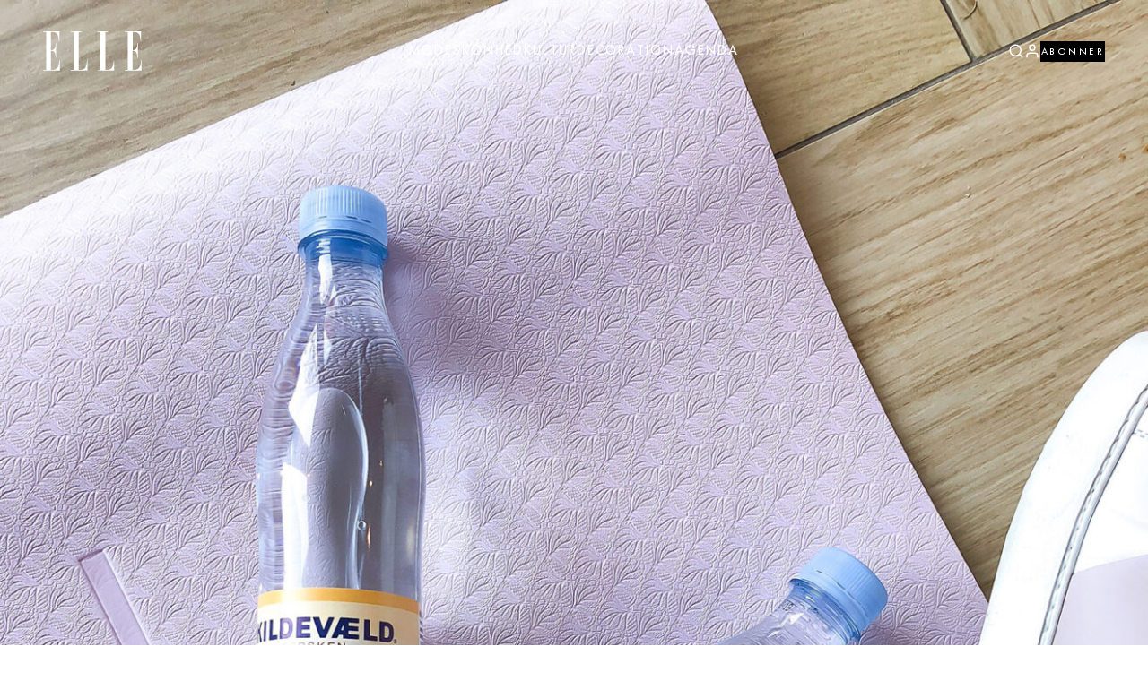

--- FILE ---
content_type: text/html; charset=UTF-8
request_url: https://elle.dk/skoenhed/sundhed/kildevaelds-3-smagsvarianter-er-det-perfekte-bud-paa-et-forfriskende-soedt-og/
body_size: 19719
content:
<!doctype html>
<html lang="da_DK" class="no-js">
<head>
	<meta charset="UTF-8">
	<meta http-equiv="X-UA-Compatible" content="IE=edge,chrome=1">
	<meta name="viewport" content="width=device-width, initial-scale=1.0, maximum-scale=1.0, user-scalable=no">

	<link rel="preconnect" href="https://fonts.googleapis.com">
	<link rel="preconnect" href="https://fonts.gstatic.com" crossorigin>
	<link href="https://fonts.googleapis.com/css2?family=EB+Garamond:ital,wght@0,400..800;1,400..800&display=swap" rel="stylesheet">

	<script type="text/javascript">
        (function () {
            document.documentElement.classList.add('js');
            document.documentElement.classList.remove('no-js');

            if (document.cookie.indexOf('disableTopBar') === -1) {
                document.documentElement.classList.add('top-bar-active');
            }
        })();

        window.addEventListener('LazyLoad::Initialized', function (e) {
            var lazyLoadInstance = e.detail.instance,
                callback_loaded = lazyLoadInstance._settings.callback_loaded;

            lazyLoadInstance._settings.callback_loaded = function (element) {
                if (element.parentElement.dataset.animate && element.parentElement.dataset.animate === 'blur') {
                    element.parentElement.classList.add('ready-to-animate', 'visible')
                }

                if(callback_loaded){
                    callback_loaded(element);
                }
            }
        });
	</script>

	<!-- CookieInformation (cookieinformation.com) -->
	<script id="CookieConsent" type="text/javascript" src="https://policy.app.cookieinformation.com/uc.js"
	        data-culture="DA" data-gcm-version="2.0" data-tcf-v2-enabled="true" data-tcf-version="2.2"></script>

	<!-- Google Tag Manager -->
	<script>(function(w,d,s,l,i){w[l]=w[l]||[];w[l].push({'gtm.start':
                new Date().getTime(),event:'gtm.js'});var f=d.getElementsByTagName(s)[0],
            j=d.createElement(s),dl=l!='dataLayer'?'&l='+l:'';j.async=true;j.src=
            'https://www.googletagmanager.com/gtm.js?id='+i+dl;f.parentNode.insertBefore(j,f);
        })(window,document,'script','dataLayer','GTM-MBTG5RQ7');</script>
	<!-- End Google Tag Manager -->

	<!-- Google tag (gtag.js) -->
	<!--<script async src="" data-category-consent="cookie_cat_marketing" data-consent-src="https://www.googletagmanager.com/gtag/js?id=G-X2VFP12E5V"></script>
	<script type="text/plain" data-cookieconsent="cookie_cat_marketing">
        window.dataLayer = window.dataLayer || [];
        function gtag(){dataLayer.push(arguments);}
        gtag('js', new Date());

        gtag('config', 'G-X2VFP12E5V');
	</script>-->

	<!-- Meta Pixel Code -->
	<script type="text/plain" data-cookieconsent="cookie_cat_marketing">
		!function(f,b,e,v,n,t,s)
		{if(f.fbq)return;n=f.fbq=function(){n.callMethod?
			n.callMethod.apply(n,arguments):n.queue.push(arguments)};
			if(!f._fbq)f._fbq=n;n.push=n;n.loaded=!0;n.version='2.0';
			n.queue=[];t=b.createElement(e);t.async=!0;
			t.src=v;s=b.getElementsByTagName(e)[0];
			s.parentNode.insertBefore(t,s)}(window, document,'script',
			'https://connect.facebook.net/en_US/fbevents.js');
		fbq('init', '421525234049010');
		fbq('track', 'PageView');

		const eventSelectors = [
			'.featured-post__link',
			'.post .loop-post__link',
			'.read-more-post__container'
		];

		eventSelectors.forEach(function (selector) {
			document.querySelectorAll(selector).forEach(function (_element) {
				_element.addEventListener('click', function () {
					fbq('track', 'ViewContent');
				});
			});
		});

        if(window.theme) {
            window.theme.fbqTracking.trackEvents();
        }
	</script>
	<!-- End Meta Pixel Code -->

	<meta name="google-site-verification" content="gLiUhEU5T7Yt1y8JoIg-ErRSMBB6v3AUCQyjeT0xix8" />

	<meta name='robots' content='index, follow, max-image-preview:large, max-snippet:-1, max-video-preview:-1' />
	<style>img:is([sizes="auto" i], [sizes^="auto," i]) { contain-intrinsic-size: 3000px 1500px }</style>
	
	<!-- This site is optimized with the Yoast SEO plugin v25.2 - https://yoast.com/wordpress/plugins/seo/ -->
	<title>Kildevælds 3 smagsvarianter er det perfekte bud på et forfriskende, sødt og kaloriefattigt pust til din yogatræning</title>
	<link rel="canonical" href="https://elle.dk/skoenhed/sundhed/kildevaelds-3-smagsvarianter-er-det-perfekte-bud-paa-et-forfriskende-soedt-og/" />
	<meta property="og:locale" content="da_DK" />
	<meta property="og:type" content="article" />
	<meta property="og:title" content="Kildevælds 3 smagsvarianter er det perfekte bud på et forfriskende, sødt og kaloriefattigt pust til din yogatræning" />
	<meta property="og:description" content="Måske har du også prøvet at hungre efter at drikke noget koldt, men også en anelse sødt når du træner? Den følelse kender vi i hvert fald, og den opstår både i træningscenteret, på vores løbetur og ikke mindst på yogamåtten. Det er øjeblikket, hvor du har sved på panden, pulsen er høj, dine muskler [&hellip;]" />
	<meta property="og:url" content="https://elle.dk/skoenhed/sundhed/kildevaelds-3-smagsvarianter-er-det-perfekte-bud-paa-et-forfriskende-soedt-og/" />
	<meta property="og:site_name" content="ELLE" />
	<meta property="article:published_time" content="2018-10-26T09:49:00+00:00" />
	<meta property="article:modified_time" content="2024-06-25T14:34:23+00:00" />
	<meta property="og:image" content="https://elle.dk/wp-content/uploads/2021/10/kildevaeld-elle-fit-elle-dk-1200x800.jpg" />
	<meta property="og:image:width" content="1200" />
	<meta property="og:image:height" content="800" />
	<meta property="og:image:type" content="image/jpeg" /><meta property="og:image" content="https://elle.dk/wp-content/uploads/2021/10/kildevaeld-elle-fit-elle-dk-1320x1760.jpg" />
	<meta property="og:image:width" content="1320" />
	<meta property="og:image:height" content="1760" />
	<meta property="og:image:type" content="image/jpeg" /><meta property="og:image" content="https://elle.dk/wp-content/uploads/2021/10/kildevaeld-elle-fit-elle-dk.jpg" />
	<meta property="og:image:width" content="1500" />
	<meta property="og:image:height" content="2000" />
	<meta property="og:image:type" content="image/jpeg" />
	<meta name="author" content="rubystudio" />
	<meta name="twitter:card" content="summary_large_image" />
	<meta name="twitter:label1" content="Written by" />
	<meta name="twitter:data1" content="rubystudio" />
	<meta name="twitter:label2" content="Est. reading time" />
	<meta name="twitter:data2" content="2 minutes" />
	<script type="application/ld+json" class="yoast-schema-graph">{"@context":"https://schema.org","@graph":[{"@type":"WebPage","@id":"https://elle.dk/skoenhed/sundhed/kildevaelds-3-smagsvarianter-er-det-perfekte-bud-paa-et-forfriskende-soedt-og/","url":"https://elle.dk/skoenhed/sundhed/kildevaelds-3-smagsvarianter-er-det-perfekte-bud-paa-et-forfriskende-soedt-og/","name":"Kildevælds 3 smagsvarianter er det perfekte bud på et forfriskende, sødt og kaloriefattigt pust til din yogatræning","isPartOf":{"@id":"http://elle.dk/#website"},"primaryImageOfPage":{"@id":"https://elle.dk/skoenhed/sundhed/kildevaelds-3-smagsvarianter-er-det-perfekte-bud-paa-et-forfriskende-soedt-og/#primaryimage"},"image":{"@id":"https://elle.dk/skoenhed/sundhed/kildevaelds-3-smagsvarianter-er-det-perfekte-bud-paa-et-forfriskende-soedt-og/#primaryimage"},"thumbnailUrl":"https://elle.dk/wp-content/uploads/2021/10/kildevaeld-elle-fit-elle-dk.jpg","datePublished":"2018-10-26T09:49:00+00:00","dateModified":"2024-06-25T14:34:23+00:00","author":{"@id":"http://elle.dk/#/schema/person/27699bef3f7940ab8d51b105e7f538ce"},"breadcrumb":{"@id":"https://elle.dk/skoenhed/sundhed/kildevaelds-3-smagsvarianter-er-det-perfekte-bud-paa-et-forfriskende-soedt-og/#breadcrumb"},"inLanguage":"en-US","potentialAction":[{"@type":"ReadAction","target":["https://elle.dk/skoenhed/sundhed/kildevaelds-3-smagsvarianter-er-det-perfekte-bud-paa-et-forfriskende-soedt-og/"]}]},{"@type":"ImageObject","inLanguage":"en-US","@id":"https://elle.dk/skoenhed/sundhed/kildevaelds-3-smagsvarianter-er-det-perfekte-bud-paa-et-forfriskende-soedt-og/#primaryimage","url":"https://elle.dk/wp-content/uploads/2021/10/kildevaeld-elle-fit-elle-dk.jpg","contentUrl":"https://elle.dk/wp-content/uploads/2021/10/kildevaeld-elle-fit-elle-dk.jpg","width":1500,"height":2000,"caption":"Kildevælds 3 nye varianter er det perfekte bud på et forfriskende, sødt og kaloriefattigt pust til din yogatræning"},{"@type":"BreadcrumbList","@id":"https://elle.dk/skoenhed/sundhed/kildevaelds-3-smagsvarianter-er-det-perfekte-bud-paa-et-forfriskende-soedt-og/#breadcrumb","itemListElement":[{"@type":"ListItem","position":1,"name":"Home","item":"https://elle.dk/"},{"@type":"ListItem","position":2,"name":"Skønhed","item":"https://elle.dk/skoenhed/"},{"@type":"ListItem","position":3,"name":"Sundhed","item":"https://elle.dk/skoenhed/sundhed/"},{"@type":"ListItem","position":4,"name":"Kildevælds 3 smagsvarianter er det perfekte bud på et forfriskende, sødt og kaloriefattigt pust til din yogatræning"}]},{"@type":"WebSite","@id":"http://elle.dk/#website","url":"http://elle.dk/","name":"ELLE","description":"","potentialAction":[{"@type":"SearchAction","target":{"@type":"EntryPoint","urlTemplate":"http://elle.dk/?s={search_term_string}"},"query-input":{"@type":"PropertyValueSpecification","valueRequired":true,"valueName":"search_term_string"}}],"inLanguage":"en-US"},{"@type":"Person","@id":"http://elle.dk/#/schema/person/27699bef3f7940ab8d51b105e7f538ce","name":"rubystudio","url":"https://elle.dk/author/rubystudio/"}]}</script>
	<!-- / Yoast SEO plugin. -->


<link rel='dns-prefetch' href='//elle.dk' />
<link rel='dns-prefetch' href='//cncptx.com' />
<script id="wpp-js" src="https://elle.dk/wp-content/plugins/wordpress-popular-posts/assets/js/wpp.min.js?ver=7.3.1" data-sampling="0" data-sampling-rate="100" data-api-url="https://elle.dk/wp-json/wordpress-popular-posts" data-post-id="18287" data-token="d12aa3bd8e" data-lang="0" data-debug="0"></script>
<link rel="preload" href="https://elle.dk/wp-content/themes/elle/assets/fonts/ELLEFuturaMaxi-Book.woff2" as="font" type="font/woff2" crossorigin>
<link rel="preload" href="https://elle.dk/wp-content/themes/elle/assets/fonts/ELLEFuturaMaxi-Light.woff2" as="font" type="font/woff2" crossorigin>
<link rel="preload" href="https://elle.dk/wp-content/themes/elle/assets/fonts/ELLEFuturaMaxi-Thin.woff2" as="font" type="font/woff2" crossorigin>
<link rel="preload" href="https://elle.dk/wp-content/themes/elle/assets/fonts/VelinoDisplay-Light.woff2" as="font" type="font/woff2" crossorigin>
<link rel="preload" href="https://elle.dk/wp-content/themes/elle/assets/fonts/VelinoDisplay-ThinItalic.woff2" as="font" type="font/woff2" crossorigin>
<link rel='stylesheet' id='wp-block-library-css' href='https://elle.dk/wp-includes/css/dist/block-library/style.css?ver=6.8.1.1764141017' media='all' />
<style id='classic-theme-styles-inline-css'>
/**
 * These rules are needed for backwards compatibility.
 * They should match the button element rules in the base theme.json file.
 */
.wp-block-button__link {
	color: #ffffff;
	background-color: #32373c;
	border-radius: 9999px; /* 100% causes an oval, but any explicit but really high value retains the pill shape. */

	/* This needs a low specificity so it won't override the rules from the button element if defined in theme.json. */
	box-shadow: none;
	text-decoration: none;

	/* The extra 2px are added to size solids the same as the outline versions.*/
	padding: calc(0.667em + 2px) calc(1.333em + 2px);

	font-size: 1.125em;
}

.wp-block-file__button {
	background: #32373c;
	color: #ffffff;
	text-decoration: none;
}

</style>
<style id='global-styles-inline-css'>
:root{--wp--preset--aspect-ratio--square: 1;--wp--preset--aspect-ratio--4-3: 4/3;--wp--preset--aspect-ratio--3-4: 3/4;--wp--preset--aspect-ratio--3-2: 3/2;--wp--preset--aspect-ratio--2-3: 2/3;--wp--preset--aspect-ratio--16-9: 16/9;--wp--preset--aspect-ratio--9-16: 9/16;--wp--preset--color--black: #000000;--wp--preset--color--cyan-bluish-gray: #abb8c3;--wp--preset--color--white: #ffffff;--wp--preset--color--pale-pink: #f78da7;--wp--preset--color--vivid-red: #cf2e2e;--wp--preset--color--luminous-vivid-orange: #ff6900;--wp--preset--color--luminous-vivid-amber: #fcb900;--wp--preset--color--light-green-cyan: #7bdcb5;--wp--preset--color--vivid-green-cyan: #00d084;--wp--preset--color--pale-cyan-blue: #8ed1fc;--wp--preset--color--vivid-cyan-blue: #0693e3;--wp--preset--color--vivid-purple: #9b51e0;--wp--preset--gradient--vivid-cyan-blue-to-vivid-purple: linear-gradient(135deg,rgba(6,147,227,1) 0%,rgb(155,81,224) 100%);--wp--preset--gradient--light-green-cyan-to-vivid-green-cyan: linear-gradient(135deg,rgb(122,220,180) 0%,rgb(0,208,130) 100%);--wp--preset--gradient--luminous-vivid-amber-to-luminous-vivid-orange: linear-gradient(135deg,rgba(252,185,0,1) 0%,rgba(255,105,0,1) 100%);--wp--preset--gradient--luminous-vivid-orange-to-vivid-red: linear-gradient(135deg,rgba(255,105,0,1) 0%,rgb(207,46,46) 100%);--wp--preset--gradient--very-light-gray-to-cyan-bluish-gray: linear-gradient(135deg,rgb(238,238,238) 0%,rgb(169,184,195) 100%);--wp--preset--gradient--cool-to-warm-spectrum: linear-gradient(135deg,rgb(74,234,220) 0%,rgb(151,120,209) 20%,rgb(207,42,186) 40%,rgb(238,44,130) 60%,rgb(251,105,98) 80%,rgb(254,248,76) 100%);--wp--preset--gradient--blush-light-purple: linear-gradient(135deg,rgb(255,206,236) 0%,rgb(152,150,240) 100%);--wp--preset--gradient--blush-bordeaux: linear-gradient(135deg,rgb(254,205,165) 0%,rgb(254,45,45) 50%,rgb(107,0,62) 100%);--wp--preset--gradient--luminous-dusk: linear-gradient(135deg,rgb(255,203,112) 0%,rgb(199,81,192) 50%,rgb(65,88,208) 100%);--wp--preset--gradient--pale-ocean: linear-gradient(135deg,rgb(255,245,203) 0%,rgb(182,227,212) 50%,rgb(51,167,181) 100%);--wp--preset--gradient--electric-grass: linear-gradient(135deg,rgb(202,248,128) 0%,rgb(113,206,126) 100%);--wp--preset--gradient--midnight: linear-gradient(135deg,rgb(2,3,129) 0%,rgb(40,116,252) 100%);--wp--preset--font-size--small: 13px;--wp--preset--font-size--medium: 20px;--wp--preset--font-size--large: 36px;--wp--preset--font-size--x-large: 42px;--wp--preset--spacing--20: 0.44rem;--wp--preset--spacing--30: 0.67rem;--wp--preset--spacing--40: 1rem;--wp--preset--spacing--50: 1.5rem;--wp--preset--spacing--60: 2.25rem;--wp--preset--spacing--70: 3.38rem;--wp--preset--spacing--80: 5.06rem;--wp--preset--shadow--natural: 6px 6px 9px rgba(0, 0, 0, 0.2);--wp--preset--shadow--deep: 12px 12px 50px rgba(0, 0, 0, 0.4);--wp--preset--shadow--sharp: 6px 6px 0px rgba(0, 0, 0, 0.2);--wp--preset--shadow--outlined: 6px 6px 0px -3px rgba(255, 255, 255, 1), 6px 6px rgba(0, 0, 0, 1);--wp--preset--shadow--crisp: 6px 6px 0px rgba(0, 0, 0, 1);}:where(.is-layout-flex){gap: 0.5em;}:where(.is-layout-grid){gap: 0.5em;}body .is-layout-flex{display: flex;}.is-layout-flex{flex-wrap: wrap;align-items: center;}.is-layout-flex > :is(*, div){margin: 0;}body .is-layout-grid{display: grid;}.is-layout-grid > :is(*, div){margin: 0;}:where(.wp-block-columns.is-layout-flex){gap: 2em;}:where(.wp-block-columns.is-layout-grid){gap: 2em;}:where(.wp-block-post-template.is-layout-flex){gap: 1.25em;}:where(.wp-block-post-template.is-layout-grid){gap: 1.25em;}.has-black-color{color: var(--wp--preset--color--black) !important;}.has-cyan-bluish-gray-color{color: var(--wp--preset--color--cyan-bluish-gray) !important;}.has-white-color{color: var(--wp--preset--color--white) !important;}.has-pale-pink-color{color: var(--wp--preset--color--pale-pink) !important;}.has-vivid-red-color{color: var(--wp--preset--color--vivid-red) !important;}.has-luminous-vivid-orange-color{color: var(--wp--preset--color--luminous-vivid-orange) !important;}.has-luminous-vivid-amber-color{color: var(--wp--preset--color--luminous-vivid-amber) !important;}.has-light-green-cyan-color{color: var(--wp--preset--color--light-green-cyan) !important;}.has-vivid-green-cyan-color{color: var(--wp--preset--color--vivid-green-cyan) !important;}.has-pale-cyan-blue-color{color: var(--wp--preset--color--pale-cyan-blue) !important;}.has-vivid-cyan-blue-color{color: var(--wp--preset--color--vivid-cyan-blue) !important;}.has-vivid-purple-color{color: var(--wp--preset--color--vivid-purple) !important;}.has-black-background-color{background-color: var(--wp--preset--color--black) !important;}.has-cyan-bluish-gray-background-color{background-color: var(--wp--preset--color--cyan-bluish-gray) !important;}.has-white-background-color{background-color: var(--wp--preset--color--white) !important;}.has-pale-pink-background-color{background-color: var(--wp--preset--color--pale-pink) !important;}.has-vivid-red-background-color{background-color: var(--wp--preset--color--vivid-red) !important;}.has-luminous-vivid-orange-background-color{background-color: var(--wp--preset--color--luminous-vivid-orange) !important;}.has-luminous-vivid-amber-background-color{background-color: var(--wp--preset--color--luminous-vivid-amber) !important;}.has-light-green-cyan-background-color{background-color: var(--wp--preset--color--light-green-cyan) !important;}.has-vivid-green-cyan-background-color{background-color: var(--wp--preset--color--vivid-green-cyan) !important;}.has-pale-cyan-blue-background-color{background-color: var(--wp--preset--color--pale-cyan-blue) !important;}.has-vivid-cyan-blue-background-color{background-color: var(--wp--preset--color--vivid-cyan-blue) !important;}.has-vivid-purple-background-color{background-color: var(--wp--preset--color--vivid-purple) !important;}.has-black-border-color{border-color: var(--wp--preset--color--black) !important;}.has-cyan-bluish-gray-border-color{border-color: var(--wp--preset--color--cyan-bluish-gray) !important;}.has-white-border-color{border-color: var(--wp--preset--color--white) !important;}.has-pale-pink-border-color{border-color: var(--wp--preset--color--pale-pink) !important;}.has-vivid-red-border-color{border-color: var(--wp--preset--color--vivid-red) !important;}.has-luminous-vivid-orange-border-color{border-color: var(--wp--preset--color--luminous-vivid-orange) !important;}.has-luminous-vivid-amber-border-color{border-color: var(--wp--preset--color--luminous-vivid-amber) !important;}.has-light-green-cyan-border-color{border-color: var(--wp--preset--color--light-green-cyan) !important;}.has-vivid-green-cyan-border-color{border-color: var(--wp--preset--color--vivid-green-cyan) !important;}.has-pale-cyan-blue-border-color{border-color: var(--wp--preset--color--pale-cyan-blue) !important;}.has-vivid-cyan-blue-border-color{border-color: var(--wp--preset--color--vivid-cyan-blue) !important;}.has-vivid-purple-border-color{border-color: var(--wp--preset--color--vivid-purple) !important;}.has-vivid-cyan-blue-to-vivid-purple-gradient-background{background: var(--wp--preset--gradient--vivid-cyan-blue-to-vivid-purple) !important;}.has-light-green-cyan-to-vivid-green-cyan-gradient-background{background: var(--wp--preset--gradient--light-green-cyan-to-vivid-green-cyan) !important;}.has-luminous-vivid-amber-to-luminous-vivid-orange-gradient-background{background: var(--wp--preset--gradient--luminous-vivid-amber-to-luminous-vivid-orange) !important;}.has-luminous-vivid-orange-to-vivid-red-gradient-background{background: var(--wp--preset--gradient--luminous-vivid-orange-to-vivid-red) !important;}.has-very-light-gray-to-cyan-bluish-gray-gradient-background{background: var(--wp--preset--gradient--very-light-gray-to-cyan-bluish-gray) !important;}.has-cool-to-warm-spectrum-gradient-background{background: var(--wp--preset--gradient--cool-to-warm-spectrum) !important;}.has-blush-light-purple-gradient-background{background: var(--wp--preset--gradient--blush-light-purple) !important;}.has-blush-bordeaux-gradient-background{background: var(--wp--preset--gradient--blush-bordeaux) !important;}.has-luminous-dusk-gradient-background{background: var(--wp--preset--gradient--luminous-dusk) !important;}.has-pale-ocean-gradient-background{background: var(--wp--preset--gradient--pale-ocean) !important;}.has-electric-grass-gradient-background{background: var(--wp--preset--gradient--electric-grass) !important;}.has-midnight-gradient-background{background: var(--wp--preset--gradient--midnight) !important;}.has-small-font-size{font-size: var(--wp--preset--font-size--small) !important;}.has-medium-font-size{font-size: var(--wp--preset--font-size--medium) !important;}.has-large-font-size{font-size: var(--wp--preset--font-size--large) !important;}.has-x-large-font-size{font-size: var(--wp--preset--font-size--x-large) !important;}
:where(.wp-block-post-template.is-layout-flex){gap: 1.25em;}:where(.wp-block-post-template.is-layout-grid){gap: 1.25em;}
:where(.wp-block-columns.is-layout-flex){gap: 2em;}:where(.wp-block-columns.is-layout-grid){gap: 2em;}
:root :where(.wp-block-pullquote){font-size: 1.5em;line-height: 1.6;}
</style>
<link rel='stylesheet' id='wordpress-popular-posts-css-css' href='https://elle.dk/wp-content/plugins/wordpress-popular-posts/assets/css/wpp.css?ver=7.3.1.1764141017' media='all' />
<link rel='stylesheet' id='main-css' href='https://elle.dk/wp-content/themes/elle/assets/css/main.css?ver=3.2.6.1764141017' media='all' />
<style id='main-inline-css'>
:root {
--theme-color:#8402ff;
--theme-text-color:#8402ff;
--single-background-color:#ddd3c3;
--single-text-color:black;
}

</style>
<link rel='stylesheet' id='main-tmp-css' href='https://elle.dk/wp-content/themes/elle/style.css?ver=3.2.6.1764141017' media='all' />
<script async src="//cncptx.com/pubscript/elle.dk_24_prod.js?ver=6.8.1.1764141017" id="ads-js"></script>
<link rel="https://api.w.org/" href="https://elle.dk/wp-json/" /><link rel="alternate" title="JSON" type="application/json" href="https://elle.dk/wp-json/wp/v2/posts/18287" /><link rel="EditURI" type="application/rsd+xml" title="RSD" href="https://elle.dk/xmlrpc.php?rsd" />
<meta name="generator" content="WordPress 6.8.1" />
<link rel='shortlink' href='https://elle.dk/?p=18287' />
<link rel="alternate" title="oEmbed (JSON)" type="application/json+oembed" href="https://elle.dk/wp-json/oembed/1.0/embed?url=https%3A%2F%2Felle.dk%2Fskoenhed%2Fsundhed%2Fkildevaelds-3-smagsvarianter-er-det-perfekte-bud-paa-et-forfriskende-soedt-og%2F" />
<link rel="alternate" title="oEmbed (XML)" type="text/xml+oembed" href="https://elle.dk/wp-json/oembed/1.0/embed?url=https%3A%2F%2Felle.dk%2Fskoenhed%2Fsundhed%2Fkildevaelds-3-smagsvarianter-er-det-perfekte-bud-paa-et-forfriskende-soedt-og%2F&#038;format=xml" />
            <style id="wpp-loading-animation-styles">@-webkit-keyframes bgslide{from{background-position-x:0}to{background-position-x:-200%}}@keyframes bgslide{from{background-position-x:0}to{background-position-x:-200%}}.wpp-widget-block-placeholder,.wpp-shortcode-placeholder{margin:0 auto;width:60px;height:3px;background:#dd3737;background:linear-gradient(90deg,#dd3737 0%,#571313 10%,#dd3737 100%);background-size:200% auto;border-radius:3px;-webkit-animation:bgslide 1s infinite linear;animation:bgslide 1s infinite linear}</style>
            <link rel="icon" href="https://elle.dk/wp-content/uploads/2024/06/cropped-Elle_Favicon-200x200.jpg" sizes="32x32" />
<link rel="icon" href="https://elle.dk/wp-content/uploads/2024/06/cropped-Elle_Favicon-200x200.jpg" sizes="192x192" />
<link rel="apple-touch-icon" href="https://elle.dk/wp-content/uploads/2024/06/cropped-Elle_Favicon-200x200.jpg" />
<meta name="msapplication-TileImage" content="https://elle.dk/wp-content/uploads/2024/06/cropped-Elle_Favicon-400x400.jpg" />
</head>
<body class="wp-singular post-template-default single single-post postid-18287 single-format-standard wp-theme-elle show-header kildevaelds-3-smagsvarianter-er-det-perfekte-bud-paa-et-forfriskende-soedt-og">
	<!-- Google Tag Manager (noscript) -->
	<noscript><iframe src="https://www.googletagmanager.com/ns.html?id=GTM-MBTG5RQ7"
	                  height="0" width="0" style="display:none;visibility:hidden"></iframe></noscript>
	<!-- End Google Tag Manager (noscript) -->

	<!-- Meta Pixel Code (non-script) -->
	<noscript>
		<img height="1" width="1" style="display:none"
               src="https://www.facebook.com/tr?id=421525234049010&ev=PageView&noscript=1"/></noscript>
	<!-- End Meta Pixel Code (non-script) -->

	<!-- Detect AdBlocker -->
	<script type="text/javascript">
	    window.setTimeout(function () {
	        let ad = false, tAd = document.createElement('div');
	        tAd.innerHTML = '&nbsp;';
	        tAd.className = 'adsbox';
	        document.body.appendChild(tAd);
	        window.setTimeout(function () {
	            if (tAd.offsetHeight === 0) ad = true;
	            if (ad) document.documentElement.classList.add('adblocked');
	            tAd.remove();
	        }, 100);
	    }, 100);
	</script>

			<!-- Top scroll banner -->
		<div id="cncpt-dsk_top"></div>
		<div id="cncpt-mob_top"></div>
	
	<div class="wrapper">
		<header id="header" class="header" role="banner">
						                <div class="header__container midnightHeader default">
                    <div class="midnightInner">
                        <div class="header__logo">
                            <a href="https://elle.dk/">
                                <svg width="330" height="133" viewBox="0 0 330 133" fill="none" xmlns="http://www.w3.org/2000/svg">
<path d="M283.8 2.09999C280.5 2.09999 277.2 2.09999 273.9 2.09999C273.9 1.49999 273.9 0.899988 273.9 0.299988C291.9 0.299988 309.9 0.299988 328 0.299988C328 11.8 328 23.4 328 35C327.5 35 327 35 326.5 35C326.3 32.7 326.2 30.5 326 28.2C325.5 23.4 324.8 18.7 323.1 14.2C320.6 7.29998 315.4 3.69999 308.4 2.59999C305.6 2.19999 302.7 2.19998 299.7 1.99998C299.7 22.5 299.7 42.9 299.7 63.2C304.4 64.2 309.5 61.8 312.2 57.2C314.2 54 314.9 50.4 315.1 46.7C315.2 44.4 315.1 42.1 315.1 39.8C315.9 39.8 316.4 39.8 317 39.8C317 56.2 317 72.6 317 89.1C316.4 89.1 315.9 89.1 315.3 89.1C315.2 87 315.2 84.8 315 82.7C314.7 78.6 313.9 74.7 311.7 71.1C309 66.7 304.9 65.5 300.1 65.5C299.9 65.5 299.6 65.9 299.5 66.2C299.4 66.4 299.5 66.6 299.5 66.8C299.5 87.4 299.5 108.1 299.5 128.7C299.5 129.1 299.5 129.4 299.5 129.8C301.6 129.8 303.6 129.9 305.5 129.8C309 129.6 312.4 129.1 315.6 127.6C320.8 125.1 323.7 120.9 325.2 115.4C326.6 110.3 327.2 105.1 327.5 99.9C327.5 99 327.5 98.1 327.5 97.1C328.1 97.1 328.6 97.1 329.1 97.1C329.1 108.7 329.1 120.3 329.1 131.9C310.7 131.9 292.2 131.9 273.7 131.9C273.7 131.3 273.7 130.7 273.7 130C277 130 280.3 130 283.6 130C283.8 87.4 283.8 44.8 283.8 2.09999Z" fill="white"/>
<path d="M10.5 2.09999C7.2 2.09999 4.00001 2.09999 0.600006 2.09999C0.600006 1.49999 0.600006 0.899988 0.600006 0.299988C18.5 0.299988 36.5 0.299988 54.6 0.299988C54.6 11.9 54.6 23.4 54.6 35C54.1 35 53.7 35 53.1 35C53.1 34.4 53 33.8 53 33.2C52.7 27.2 52 21.4 50.3 15.6C47.9 7.29999 41.1 2.79998 33.3 2.39998C31 2.29998 28.7 2.39998 26.3 2.39998C26.3 22.6 26.3 42.9 26.3 63.2C31.7 64.2 36.9 61.4 39.5 56.1C41.3 52.5 41.7 48.5 41.8 44.6C41.9 43 41.8 41.5 41.8 39.9C42.5 39.9 43 39.9 43.6 39.9C43.6 56.3 43.6 72.7 43.6 89.1C43.1 89.1 42.5 89.1 41.8 89.1C41.8 88.1 41.8 87.2 41.8 86.3C41.8 82.5 41.5 78.8 40.3 75.2C39.5 72.7 38.2 70.5 36.4 68.6C34.5 66.7 32.1 66 29.6 65.7C28.5 65.6 27.4 65.5 26.2 65.5C26.2 87.1 26.2 108.5 26.2 129.9C28.3 129.9 30.3 130 32.3 129.9C35.7 129.7 39.1 129.2 42.3 127.7C47.1 125.4 50.1 121.6 51.6 116.5C53.4 110.6 54 104.5 54.3 98.3C54.3 98 54.3 97.6 54.3 97.2C54.8 97.2 55.3 97.2 55.9 97.2C55.9 108.8 55.9 120.4 55.9 132C37.4 132 19 132 0.5 132C0.5 131.4 0.5 130.8 0.5 130.2C3.8 130.2 6.99999 130.2 10.4 130.2C10.5 87.4 10.5 44.8 10.5 2.09999Z" fill="white"/>
<path d="M119.1 130C123.7 130.1 128.2 130 132.6 128.6C138.6 126.7 142.5 122.8 144.3 116.7C145.9 111.3 146.7 105.8 147 100.2C147.1 99.2 147.1 98.3 147.2 97.2C147.7 97.2 148.2 97.2 148.7 97.2C148.7 108.8 148.7 120.4 148.7 132C130.3 132 111.8 132 93.3 132C93.3 131.4 93.3 130.9 93.3 130.2C96.6 130.2 99.8001 130.2 103.2 130.2C103.2 87.4 103.2 44.8 103.2 1.99998C99.9001 1.99998 96.7 1.99998 93.3 1.99998C93.3 1.39998 93.3 0.899988 93.3 0.299988C104.9 0.299988 116.5 0.299988 128.1 0.299988C128.1 0.899988 128.1 1.49998 128.1 2.19998C125.1 2.19998 122.1 2.19998 119.1 2.19998C119.1 44.7 119.1 87.3 119.1 130Z" fill="white"/>
<path d="M192.4 1.99998C189.1 1.99998 185.9 1.99998 182.5 1.99998C182.5 1.39998 182.5 0.899988 182.5 0.299988C194.1 0.299988 205.6 0.299988 217.2 0.299988C217.2 0.899988 217.2 1.39998 217.2 2.19998C214.2 2.19998 211.2 2.19998 208.2 2.19998C208.2 44.9 208.2 87.4 208.2 130.1C209.7 130.1 211.1 130.1 212.5 130.1C216 130 219.6 129.7 222.9 128.3C228.1 126.2 231.6 122.6 233.3 117.1C234.8 112.2 235.6 107.2 236 102.1C236.1 100.5 236.2 98.9 236.3 97.3C236.8 97.3 237.3 97.3 237.8 97.3C237.8 108.9 237.8 120.5 237.8 132.2C219.4 132.2 200.9 132.2 182.4 132.2C182.4 131.6 182.4 131 182.4 130.4C185.7 130.4 188.9 130.4 192.3 130.4C192.4 87.4 192.4 44.8 192.4 1.99998Z" fill="white"/>
</svg>                            </a>
                        </div>

                        <nav class="header__nav" role="navigation">
                            <ul id="header-menu" class="header-menu"><li id="menu-item-183130" class="menu-item menu-item-type-taxonomy menu-item-object-category menu-item-183130"><a href="https://elle.dk/mode/">Mode</a></li>
<li id="menu-item-183137" class="menu-item menu-item-type-taxonomy menu-item-object-category current-post-ancestor menu-item-183137"><a href="https://elle.dk/skoenhed/">Skønhed</a></li>
<li id="menu-item-183122" class="menu-item menu-item-type-taxonomy menu-item-object-category menu-item-183122"><a href="https://elle.dk/kultur/">Kultur</a></li>
<li id="menu-item-183119" class="menu-item menu-item-type-taxonomy menu-item-object-category menu-item-183119"><a href="https://elle.dk/interioer/">Decoration</a></li>
<li id="menu-item-183113" class="menu-item menu-item-type-taxonomy menu-item-object-category menu-item-183113"><a href="https://elle.dk/agenda/">Agenda</a></li>
</ul>                        </nav>

                        <div class="header__buttons">
                            <div class="header__search">
                                <div class="nav-item search-item">
                                    <a class="search-btn" href="#" data-toggle="modal" data-target="#search-modal">
                                        <svg class="icon icon-search" fill="none" height="18" stroke="currentColor" stroke-linecap="round" stroke-linejoin="round"
     stroke-width="2" viewBox="0 0 24 24" width="18" xmlns="http://www.w3.org/2000/svg">
    <circle cx="11" cy="11" r="8"/>
    <line x1="21" x2="16.65" y1="21" y2="16.65"/>
</svg>                                    </a>
                                </div>
                            </div>

	                        	                            <div class="header__account">
	                                <div class="nav-item account-item">
	                                    <a class="account-btn" href="https://elle.dk/min-konto/" title="">
	                                        <svg class="icon icon-user" fill="none" height="18" stroke="currentColor" stroke-linecap="round" stroke-linejoin="round"
     stroke-width="2" viewBox="0 0 24 24" width="18" xmlns="http://www.w3.org/2000/svg">
    <path d="M20 21v-2a4 4 0 0 0-4-4H8a4 4 0 0 0-4 4v2"/>
    <circle cx="12" cy="7" r="4"/>
</svg>	                                    </a>
	                                </div>
	                            </div>
	                        
                            <span data-toggle="sidebar-modal" data-target="#mobile-menu-sidebar" class="menu-btn">
                                <span></span><span></span><span></span><span></span>
                            </span>

                                                            <div class="header__subscribe">
                                    <div class="nav-item subscribe-item">
                                        <a class="button button--size_small button--color_black" href="https://elle.dk/abonnement/" title="">
                                            Abonner                                        </a>
                                    </div>
                                </div>
                                                    </div>
                    </div>
                </div>
			                <div class="header__container midnightHeader white">
                    <div class="midnightInner">
                        <div class="header__logo">
                            <a href="https://elle.dk/">
                                <svg width="330" height="133" viewBox="0 0 330 133" fill="none" xmlns="http://www.w3.org/2000/svg">
<path d="M283.8 2.09999C280.5 2.09999 277.2 2.09999 273.9 2.09999C273.9 1.49999 273.9 0.899988 273.9 0.299988C291.9 0.299988 309.9 0.299988 328 0.299988C328 11.8 328 23.4 328 35C327.5 35 327 35 326.5 35C326.3 32.7 326.2 30.5 326 28.2C325.5 23.4 324.8 18.7 323.1 14.2C320.6 7.29998 315.4 3.69999 308.4 2.59999C305.6 2.19999 302.7 2.19998 299.7 1.99998C299.7 22.5 299.7 42.9 299.7 63.2C304.4 64.2 309.5 61.8 312.2 57.2C314.2 54 314.9 50.4 315.1 46.7C315.2 44.4 315.1 42.1 315.1 39.8C315.9 39.8 316.4 39.8 317 39.8C317 56.2 317 72.6 317 89.1C316.4 89.1 315.9 89.1 315.3 89.1C315.2 87 315.2 84.8 315 82.7C314.7 78.6 313.9 74.7 311.7 71.1C309 66.7 304.9 65.5 300.1 65.5C299.9 65.5 299.6 65.9 299.5 66.2C299.4 66.4 299.5 66.6 299.5 66.8C299.5 87.4 299.5 108.1 299.5 128.7C299.5 129.1 299.5 129.4 299.5 129.8C301.6 129.8 303.6 129.9 305.5 129.8C309 129.6 312.4 129.1 315.6 127.6C320.8 125.1 323.7 120.9 325.2 115.4C326.6 110.3 327.2 105.1 327.5 99.9C327.5 99 327.5 98.1 327.5 97.1C328.1 97.1 328.6 97.1 329.1 97.1C329.1 108.7 329.1 120.3 329.1 131.9C310.7 131.9 292.2 131.9 273.7 131.9C273.7 131.3 273.7 130.7 273.7 130C277 130 280.3 130 283.6 130C283.8 87.4 283.8 44.8 283.8 2.09999Z" fill="white"/>
<path d="M10.5 2.09999C7.2 2.09999 4.00001 2.09999 0.600006 2.09999C0.600006 1.49999 0.600006 0.899988 0.600006 0.299988C18.5 0.299988 36.5 0.299988 54.6 0.299988C54.6 11.9 54.6 23.4 54.6 35C54.1 35 53.7 35 53.1 35C53.1 34.4 53 33.8 53 33.2C52.7 27.2 52 21.4 50.3 15.6C47.9 7.29999 41.1 2.79998 33.3 2.39998C31 2.29998 28.7 2.39998 26.3 2.39998C26.3 22.6 26.3 42.9 26.3 63.2C31.7 64.2 36.9 61.4 39.5 56.1C41.3 52.5 41.7 48.5 41.8 44.6C41.9 43 41.8 41.5 41.8 39.9C42.5 39.9 43 39.9 43.6 39.9C43.6 56.3 43.6 72.7 43.6 89.1C43.1 89.1 42.5 89.1 41.8 89.1C41.8 88.1 41.8 87.2 41.8 86.3C41.8 82.5 41.5 78.8 40.3 75.2C39.5 72.7 38.2 70.5 36.4 68.6C34.5 66.7 32.1 66 29.6 65.7C28.5 65.6 27.4 65.5 26.2 65.5C26.2 87.1 26.2 108.5 26.2 129.9C28.3 129.9 30.3 130 32.3 129.9C35.7 129.7 39.1 129.2 42.3 127.7C47.1 125.4 50.1 121.6 51.6 116.5C53.4 110.6 54 104.5 54.3 98.3C54.3 98 54.3 97.6 54.3 97.2C54.8 97.2 55.3 97.2 55.9 97.2C55.9 108.8 55.9 120.4 55.9 132C37.4 132 19 132 0.5 132C0.5 131.4 0.5 130.8 0.5 130.2C3.8 130.2 6.99999 130.2 10.4 130.2C10.5 87.4 10.5 44.8 10.5 2.09999Z" fill="white"/>
<path d="M119.1 130C123.7 130.1 128.2 130 132.6 128.6C138.6 126.7 142.5 122.8 144.3 116.7C145.9 111.3 146.7 105.8 147 100.2C147.1 99.2 147.1 98.3 147.2 97.2C147.7 97.2 148.2 97.2 148.7 97.2C148.7 108.8 148.7 120.4 148.7 132C130.3 132 111.8 132 93.3 132C93.3 131.4 93.3 130.9 93.3 130.2C96.6 130.2 99.8001 130.2 103.2 130.2C103.2 87.4 103.2 44.8 103.2 1.99998C99.9001 1.99998 96.7 1.99998 93.3 1.99998C93.3 1.39998 93.3 0.899988 93.3 0.299988C104.9 0.299988 116.5 0.299988 128.1 0.299988C128.1 0.899988 128.1 1.49998 128.1 2.19998C125.1 2.19998 122.1 2.19998 119.1 2.19998C119.1 44.7 119.1 87.3 119.1 130Z" fill="white"/>
<path d="M192.4 1.99998C189.1 1.99998 185.9 1.99998 182.5 1.99998C182.5 1.39998 182.5 0.899988 182.5 0.299988C194.1 0.299988 205.6 0.299988 217.2 0.299988C217.2 0.899988 217.2 1.39998 217.2 2.19998C214.2 2.19998 211.2 2.19998 208.2 2.19998C208.2 44.9 208.2 87.4 208.2 130.1C209.7 130.1 211.1 130.1 212.5 130.1C216 130 219.6 129.7 222.9 128.3C228.1 126.2 231.6 122.6 233.3 117.1C234.8 112.2 235.6 107.2 236 102.1C236.1 100.5 236.2 98.9 236.3 97.3C236.8 97.3 237.3 97.3 237.8 97.3C237.8 108.9 237.8 120.5 237.8 132.2C219.4 132.2 200.9 132.2 182.4 132.2C182.4 131.6 182.4 131 182.4 130.4C185.7 130.4 188.9 130.4 192.3 130.4C192.4 87.4 192.4 44.8 192.4 1.99998Z" fill="white"/>
</svg>                            </a>
                        </div>

                        <nav class="header__nav" role="navigation">
                            <ul id="header-menu" class="header-menu"><li class="menu-item menu-item-type-taxonomy menu-item-object-category menu-item-183130"><a href="https://elle.dk/mode/">Mode</a></li>
<li class="menu-item menu-item-type-taxonomy menu-item-object-category current-post-ancestor menu-item-183137"><a href="https://elle.dk/skoenhed/">Skønhed</a></li>
<li class="menu-item menu-item-type-taxonomy menu-item-object-category menu-item-183122"><a href="https://elle.dk/kultur/">Kultur</a></li>
<li class="menu-item menu-item-type-taxonomy menu-item-object-category menu-item-183119"><a href="https://elle.dk/interioer/">Decoration</a></li>
<li class="menu-item menu-item-type-taxonomy menu-item-object-category menu-item-183113"><a href="https://elle.dk/agenda/">Agenda</a></li>
</ul>                        </nav>

                        <div class="header__buttons">
                            <div class="header__search">
                                <div class="nav-item search-item">
                                    <a class="search-btn" href="#" data-toggle="modal" data-target="#search-modal">
                                        <svg class="icon icon-search" fill="none" height="18" stroke="currentColor" stroke-linecap="round" stroke-linejoin="round"
     stroke-width="2" viewBox="0 0 24 24" width="18" xmlns="http://www.w3.org/2000/svg">
    <circle cx="11" cy="11" r="8"/>
    <line x1="21" x2="16.65" y1="21" y2="16.65"/>
</svg>                                    </a>
                                </div>
                            </div>

	                        	                            <div class="header__account">
	                                <div class="nav-item account-item">
	                                    <a class="account-btn" href="https://elle.dk/min-konto/" title="">
	                                        <svg class="icon icon-user" fill="none" height="18" stroke="currentColor" stroke-linecap="round" stroke-linejoin="round"
     stroke-width="2" viewBox="0 0 24 24" width="18" xmlns="http://www.w3.org/2000/svg">
    <path d="M20 21v-2a4 4 0 0 0-4-4H8a4 4 0 0 0-4 4v2"/>
    <circle cx="12" cy="7" r="4"/>
</svg>	                                    </a>
	                                </div>
	                            </div>
	                        
                            <span data-toggle="sidebar-modal" data-target="#mobile-menu-sidebar" class="menu-btn">
                                <span></span><span></span><span></span><span></span>
                            </span>

                                                            <div class="header__subscribe">
                                    <div class="nav-item subscribe-item">
                                        <a class="button button--size_small button--color_black" href="https://elle.dk/abonnement/" title="">
                                            Abonner                                        </a>
                                    </div>
                                </div>
                                                    </div>
                    </div>
                </div>
					</header>

		<div id="search-modal" class="modal top inline">
    <div class="modal-dialog">
        <div class="modal-content">
            <div class="modal-body">
	            <form role="search" method="get" class="search-form" action="https://elle.dk/">
<label>
					<span class="screen-reader-text">Search for:</span>
	<input type="search" class="search-field" placeholder="Søg &hellip;" value="" name="s" />
</label>
<input type="submit" class="button search-submit" value="Søg" />
</form>            </div>
        </div>
    </div>
</div>

	<main id="main" class="site-main single-main">

		
			<article class="post-18287 post type-post status-publish format-standard has-post-thumbnail hentry category-sundhed">

				<div class="post__featured-image-wrap">
					<section data-animate="blur" class="post__featured-image" data-midnight="white">
						<img width="1500" height="2000" src="https://elle.dk/wp-content/uploads/2021/10/kildevaeld-elle-fit-elle-dk.jpg" class="attachment-featured_large size-featured_large" alt="" data-thief="https://elle.dk/wp-content/uploads/2021/10/kildevaeld-elle-fit-elle-dk-315x420.jpg" decoding="async" fetchpriority="high" srcset="https://elle.dk/wp-content/uploads/2021/10/kildevaeld-elle-fit-elle-dk.jpg 1500w, https://elle.dk/wp-content/uploads/2021/10/kildevaeld-elle-fit-elle-dk-315x420.jpg 315w, https://elle.dk/wp-content/uploads/2021/10/kildevaeld-elle-fit-elle-dk-768x1024.jpg 768w, https://elle.dk/wp-content/uploads/2021/10/kildevaeld-elle-fit-elle-dk-1152x1536.jpg 1152w, https://elle.dk/wp-content/uploads/2021/10/kildevaeld-elle-fit-elle-dk-460x613.jpg 460w, https://elle.dk/wp-content/uploads/2021/10/kildevaeld-elle-fit-elle-dk-620x827.jpg 620w, https://elle.dk/wp-content/uploads/2021/10/kildevaeld-elle-fit-elle-dk-950x1267.jpg 950w, https://elle.dk/wp-content/uploads/2021/10/kildevaeld-elle-fit-elle-dk-1320x1760.jpg 1320w" sizes="(max-width: 1500px) 100vw, 1500px" />					</section>

					<div class="post-header" data-midnight="white">
	<div class="container">
					<div class="post-header__category">
				<span>Annonce</span>
			</div>
				<h1 class="post-header__title">Kildevælds 3 smagsvarianter er det perfekte bud på et forfriskende, sødt og kaloriefattigt pust til din yogatræning</h1>
		<div class="post-header__meta">
			<span class="post-header__byline">Annonce</span> - <span class="post-header__publish">26/10/2018</span>		</div>
	</div>
</div>
				</div>

				<!-- Banners -->
				<div data-animate="fade-slide-up" class="desktop-banner" id="cncpt-dsk_lb1_skn"></div>
				<div data-animate="fade-slide-up" class="mobile-banner top sticky" id="cncpt-mob1"></div>
				<div data-animate="fade-slide-up" class="desktop-banner" id="cncpt-dsk_lb2"></div>
				<div data-animate="fade-slide-up" class="mobile-banner top sticky" id="cncpt-mob2"></div>

									<div data-animate="fade-slide-up" class="post__breadcrumbs">
						<p class="breadcrumbs"><span><span><a href="https://elle.dk/">Home</a></span> / <span><a href="https://elle.dk/skoenhed/">Skønhed</a></span> / <span><a href="https://elle.dk/skoenhed/sundhed/">Sundhed</a></span> / <span class="breadcrumb_last" aria-current="page">Kildevælds 3 smagsvarianter er det perfekte bud på et forfriskende, sødt og kaloriefattigt pust til din yogatræning</span></span></p>					</div>
				
				<section class="entry-container">

					<!-- Sky Banners -->
					<div data-animate="fade-slide-up" class="banner-side left sticky-top desktop-banner">
						<div class="banner-sticky-inner">
							<div id="cncpt-dsk_sky1"></div>
						</div>
					</div>
					<div data-animate="fade-slide-up" class="banner-side right sticky-top desktop-banner">
						<div class="banner-sticky-inner">
							<div id="cncpt-dsk_sky2"></div>
						</div>
					</div>

					<div class="post-container entry-content">
													<div class="post-container__intro">
								<p>Kildevæld med smag af hindbær og brombær, fersken eller citron og hyldeblomst er svaret på en kold, sød og sundere forfriskning til træningen på yogamåtten....</p>
							</div>
						
						
						<p> Måske har du også prøvet at hungre efter at drikke noget koldt, men også en anelse sødt når du træner?</p>
<p>Den følelse kender vi i hvert fald, og den opstår både i træningscenteret, på vores løbetur og ikke mindst på yogamåtten. Det er øjeblikket, hvor du har sved på panden, pulsen er høj, dine muskler er på arbejde og midt i udmattelsen bliver du tørstig efter noget koldt og friskt.</p>
<p>Heldigvis har Kildevæld svaret på vores bønner på en kold, sød og sundere forfriskning til yogamåtten.</p>
<!-- Banners --><div class="desktop-banner" id="cncpt-dsk_lb3"></div>
<div class="mobile-banner sticky" id="cncpt-mob3"></div>

<p>For Kildevæld har det perfekte bud på et forfriskende, sødt og lækkert pust til din træning. Nemlig de tre smagssatte Kildevæld varianter uden brus, men med smag af enten hindbær og brombær, fersken og citron og hyldeblomst.</p>
<p>Kildevæld uden brus er tilsmagt med naturlige aromaer, og sødet med bare en anelse fruktose og er helt fri for kunstige sødestoffer.</p>
<p>Henover efteråret har ELLE i samarbejde med bl.a. Kildevæld tilbudt gratis yogatræning i Magasin rundt om i Danmark, og her er alle deltagere da også blevet forkælet med koldt vand fra Kildevæld.</p>
<p>Ønsker du at gå skridtet videre med noget mere sødt, så frygt ej for dit kalorieindtag. De tre smagssatte Kildevæld varianter har nemlig et lavt kalorieindhold med kun 9 kcal pr. 100 ml og er dermed et lettere og sundere valg, hvis du skal forkæle kroppen med lidt sødt og læskende enten under eller efter din træning. </p>
<p><em>Psst … Gå til @ELLEsundhed på Instagram og deltag i konkurrencen om at vinde et tre måneders forbrug af Kildevæld med smag. Så har du godt med forfriskninger til at booste din yogatræning gennem vinteren.</em></p>
<div id="gallery-1" class="gallery-wrapper galleryid-18287 size--post_thumb_mid grid columns-3">
		<figure class="gallery__item ">
		<div class="gallery__thumbnail">
						<img decoding="async" width="612" height="800" src="https://elle.dk/wp-content/uploads/2021/10/kildevaeld-elle-fit-elle-dk-1.jpg" class="attachment-post_thumb_mid size-post_thumb_mid" alt="" srcset="https://elle.dk/wp-content/uploads/2021/10/kildevaeld-elle-fit-elle-dk-1.jpg 612w, https://elle.dk/wp-content/uploads/2021/10/kildevaeld-elle-fit-elle-dk-1-321x420.jpg 321w, https://elle.dk/wp-content/uploads/2021/10/kildevaeld-elle-fit-elle-dk-1-460x601.jpg 460w" sizes="(max-width: 612px) 100vw, 612px" style="--focal-point: 50% 50%;" />		</div>
			</figure>
	<figure class="gallery__item ">
		<div class="gallery__thumbnail">
						<img decoding="async" width="612" height="800" src="https://elle.dk/wp-content/uploads/2021/10/kildevaeld-elle-fit-elle-dk-2.jpg" class="attachment-post_thumb_mid size-post_thumb_mid" alt="" srcset="https://elle.dk/wp-content/uploads/2021/10/kildevaeld-elle-fit-elle-dk-2.jpg 612w, https://elle.dk/wp-content/uploads/2021/10/kildevaeld-elle-fit-elle-dk-2-321x420.jpg 321w, https://elle.dk/wp-content/uploads/2021/10/kildevaeld-elle-fit-elle-dk-2-460x601.jpg 460w" sizes="(max-width: 612px) 100vw, 612px" />		</div>
			</figure>
	<figure class="gallery__item ">
		<div class="gallery__thumbnail">
						<img loading="lazy" decoding="async" width="612" height="800" src="https://elle.dk/wp-content/uploads/2021/10/kildevaeld-elle-fit-elle-dk-3.jpg" class="attachment-post_thumb_mid size-post_thumb_mid" alt="" srcset="https://elle.dk/wp-content/uploads/2021/10/kildevaeld-elle-fit-elle-dk-3.jpg 612w, https://elle.dk/wp-content/uploads/2021/10/kildevaeld-elle-fit-elle-dk-3-321x420.jpg 321w, https://elle.dk/wp-content/uploads/2021/10/kildevaeld-elle-fit-elle-dk-3-460x601.jpg 460w" sizes="auto, (max-width: 612px) 100vw, 612px" />		</div>
			</figure>
</div>


											</div>

					<!-- Banners -->
					<div data-animate="fade-slide-up" class="desktop-banner" id="cncpt-dsk_lb_bottom_article"></div>
					<div data-animate="fade-slide-up" class="mobile-banner sticky" id="cncpt-mob_bottom_article"></div>

				</section>

				<section class="related-posts">
	<div class="section-head container">
		<h2 data-animate="fade-slide-up" class="section-head__title">Læs også</h2>
	</div>
	<div class="row expanded posts-loop show-article-cursor-on-hover">
		<article data-animate="fade-slide-up" id="post-228775" class="loop-post__item xsmall-12 medium-6 large-3 columns post-228775 post type-post status-publish format-standard has-post-thumbnail hentry category-karriere category-sundhed"         data-page-index="1">
	<a class="loop-post__link" href="https://elle.dk/agenda/karriere/mind-studio-ejer-joshua-daniel-finzel-vi-har-mange-anmeldelser-om-at-folk-oplever-sundere-hud-staerkere-immunforsvar-dybere-sovn-og-bedre-koncentrationsevne-og-fokus/" title="">
		<div class="loop-post__thumbnail">
			<picture class="attachment-post_thumb size-post_thumb" decoding="async" loading="lazy" style="--focal-point: 50% 21%;">
<source type="image/avif" srcset="https://elle.dk/wp-content/uploads/2025/12/Josh-1-750x1050.jpg.avif 750w, https://elle.dk/wp-content/uploads/2025/12/Josh-1-300x420.jpg.avif 300w, https://elle.dk/wp-content/uploads/2025/12/Josh-1-731x1024.jpg.avif 731w, https://elle.dk/wp-content/uploads/2025/12/Josh-1-768x1075.jpg.avif 768w, https://elle.dk/wp-content/uploads/2025/12/Josh-1-1097x1536.jpg.avif 1097w, https://elle.dk/wp-content/uploads/2025/12/Josh-1-1463x2048.jpg.avif 1463w, https://elle.dk/wp-content/uploads/2025/12/Josh-1-460x644.jpg.avif 460w, https://elle.dk/wp-content/uploads/2025/12/Josh-1-950x1330.jpg.avif 950w, https://elle.dk/wp-content/uploads/2025/12/Josh-1-1320x1848.jpg.avif 1320w, https://elle.dk/wp-content/uploads/2025/12/Josh-1-1920x2688.jpg.avif 1920w, https://elle.dk/wp-content/uploads/2025/12/Josh-1-1536x2151.jpg.avif 1536w" sizes="auto, (max-width: 750px) 100vw, 750px"/>
<img width="460" height="644" src="https://elle.dk/wp-content/uploads/2025/12/Josh-1-460x644.jpg" alt="" srcset="https://elle.dk/wp-content/uploads/2025/12/Josh-1-750x1050.jpg 750w, https://elle.dk/wp-content/uploads/2025/12/Josh-1-300x420.jpg 300w, https://elle.dk/wp-content/uploads/2025/12/Josh-1-731x1024.jpg 731w, https://elle.dk/wp-content/uploads/2025/12/Josh-1-768x1075.jpg 768w, https://elle.dk/wp-content/uploads/2025/12/Josh-1-1097x1536.jpg 1097w, https://elle.dk/wp-content/uploads/2025/12/Josh-1-1463x2048.jpg 1463w, https://elle.dk/wp-content/uploads/2025/12/Josh-1-460x644.jpg 460w, https://elle.dk/wp-content/uploads/2025/12/Josh-1-950x1330.jpg 950w, https://elle.dk/wp-content/uploads/2025/12/Josh-1-1320x1848.jpg 1320w, https://elle.dk/wp-content/uploads/2025/12/Josh-1-1920x2688.jpg 1920w, https://elle.dk/wp-content/uploads/2025/12/Josh-1-1536x2151.jpg 1536w" sizes="auto, (max-width: 750px) 100vw, 750px" decoding="async" loading="lazy"/>
</picture>
		</div>
				<h3 class="loop-post__title">Mind Studio-ejer Joshua Daniel Finzel: &#8220;Vi har mange anmeldelser om, at folk oplever sundere hud, stærkere immunforsvar, dybere søvn og bedre koncentrationsevne og fokus&#8221;</h3>
	</a>
</article>
<article data-animate="fade-slide-up" id="post-213886" class="loop-post__item xsmall-12 medium-6 large-3 columns post-213886 post type-post status-publish format-standard has-post-thumbnail hentry category-hudpleje category-skoenhed category-sundhed"         data-page-index="1">
	<a class="loop-post__link" href="https://elle.dk/skoenhed/ole-henriksen-dette-et-det-mest-misforstaede-skonhedshack/" title="">
		<div class="loop-post__thumbnail">
			<picture class="attachment-post_thumb size-post_thumb" decoding="async" loading="lazy" style="--focal-point: 50% 26%;">
<source type="image/avif" srcset="https://elle.dk/wp-content/uploads/2025/04/20220916_lhl5741.jpg-1-460x690.jpg.avif 460w, https://elle.dk/wp-content/uploads/2025/04/20220916_lhl5741.jpg-1-280x420.jpg.avif 280w, https://elle.dk/wp-content/uploads/2025/04/20220916_lhl5741.jpg-1-683x1024.jpg.avif 683w, https://elle.dk/wp-content/uploads/2025/04/20220916_lhl5741.jpg-1-768x1152.jpg.avif 768w, https://elle.dk/wp-content/uploads/2025/04/20220916_lhl5741.jpg-1-1024x1536.jpg.avif 1024w, https://elle.dk/wp-content/uploads/2025/04/20220916_lhl5741.jpg-1-1365x2048.jpg.avif 1365w, https://elle.dk/wp-content/uploads/2025/04/20220916_lhl5741.jpg-1-950x1425.jpg.avif 950w, https://elle.dk/wp-content/uploads/2025/04/20220916_lhl5741.jpg-1-1320x1980.jpg.avif 1320w, https://elle.dk/wp-content/uploads/2025/04/20220916_lhl5741.jpg-1-1536x2304.jpg.avif 1536w, https://elle.dk/wp-content/uploads/2025/04/20220916_lhl5741.jpg-1.jpg.avif 1757w" sizes="auto, (max-width: 460px) 100vw, 460px"/>
<img width="460" height="690" src="https://elle.dk/wp-content/uploads/2025/04/20220916_lhl5741.jpg-1-460x690.jpg" alt="" decoding="async" loading="lazy" srcset="https://elle.dk/wp-content/uploads/2025/04/20220916_lhl5741.jpg-1-460x690.jpg 460w, https://elle.dk/wp-content/uploads/2025/04/20220916_lhl5741.jpg-1-280x420.jpg 280w, https://elle.dk/wp-content/uploads/2025/04/20220916_lhl5741.jpg-1-683x1024.jpg 683w, https://elle.dk/wp-content/uploads/2025/04/20220916_lhl5741.jpg-1-768x1152.jpg 768w, https://elle.dk/wp-content/uploads/2025/04/20220916_lhl5741.jpg-1-1024x1536.jpg 1024w, https://elle.dk/wp-content/uploads/2025/04/20220916_lhl5741.jpg-1-1365x2048.jpg 1365w, https://elle.dk/wp-content/uploads/2025/04/20220916_lhl5741.jpg-1-950x1425.jpg 950w, https://elle.dk/wp-content/uploads/2025/04/20220916_lhl5741.jpg-1-1320x1980.jpg 1320w, https://elle.dk/wp-content/uploads/2025/04/20220916_lhl5741.jpg-1-1536x2304.jpg 1536w, https://elle.dk/wp-content/uploads/2025/04/20220916_lhl5741.jpg-1.jpg 1757w" sizes="auto, (max-width: 460px) 100vw, 460px"/>
</picture>
		</div>
				<h3 class="loop-post__title">Ole Henriksen: &#8220;Dette et det mest misforståede skønhedshack&#8221;</h3>
	</a>
</article>
<article data-animate="fade-slide-up" id="post-211728" class="loop-post__item xsmall-12 medium-6 large-3 columns post-211728 post type-post status-publish format-standard has-post-thumbnail hentry category-skoenhed category-sundhed"         data-page-index="1">
	<a class="loop-post__link" href="https://elle.dk/skoenhed/kropsterapi-hvad-er-det-egentlig-det-gar-ud-pa/" title="">
		<div class="loop-post__thumbnail">
			<picture class="attachment-post_thumb size-post_thumb" decoding="async" loading="lazy">
<source type="image/avif" srcset="https://elle.dk/wp-content/uploads/2025/01/toa-heftiba-a9pFSC8dTlo-unsplash-620x930.jpg.avif 620w, https://elle.dk/wp-content/uploads/2025/01/toa-heftiba-a9pFSC8dTlo-unsplash-280x420.jpg.avif 280w, https://elle.dk/wp-content/uploads/2025/01/toa-heftiba-a9pFSC8dTlo-unsplash-683x1024.jpg.avif 683w, https://elle.dk/wp-content/uploads/2025/01/toa-heftiba-a9pFSC8dTlo-unsplash-768x1152.jpg.avif 768w, https://elle.dk/wp-content/uploads/2025/01/toa-heftiba-a9pFSC8dTlo-unsplash-1024x1536.jpg.avif 1024w, https://elle.dk/wp-content/uploads/2025/01/toa-heftiba-a9pFSC8dTlo-unsplash-1365x2048.jpg.avif 1365w, https://elle.dk/wp-content/uploads/2025/01/toa-heftiba-a9pFSC8dTlo-unsplash-460x690.jpg.avif 460w, https://elle.dk/wp-content/uploads/2025/01/toa-heftiba-a9pFSC8dTlo-unsplash-950x1425.jpg.avif 950w, https://elle.dk/wp-content/uploads/2025/01/toa-heftiba-a9pFSC8dTlo-unsplash-1320x1980.jpg.avif 1320w, https://elle.dk/wp-content/uploads/2025/01/toa-heftiba-a9pFSC8dTlo-unsplash-1920x2880.jpg.avif 1920w, https://elle.dk/wp-content/uploads/2025/01/toa-heftiba-a9pFSC8dTlo-unsplash-1536x2304.jpg.avif 1536w" sizes="auto, (max-width: 620px) 100vw, 620px"/>
<img width="460" height="690" src="https://elle.dk/wp-content/uploads/2025/01/toa-heftiba-a9pFSC8dTlo-unsplash-460x690.jpg" alt="" srcset="https://elle.dk/wp-content/uploads/2025/01/toa-heftiba-a9pFSC8dTlo-unsplash-620x930.jpg 620w, https://elle.dk/wp-content/uploads/2025/01/toa-heftiba-a9pFSC8dTlo-unsplash-280x420.jpg 280w, https://elle.dk/wp-content/uploads/2025/01/toa-heftiba-a9pFSC8dTlo-unsplash-683x1024.jpg 683w, https://elle.dk/wp-content/uploads/2025/01/toa-heftiba-a9pFSC8dTlo-unsplash-768x1152.jpg 768w, https://elle.dk/wp-content/uploads/2025/01/toa-heftiba-a9pFSC8dTlo-unsplash-1024x1536.jpg 1024w, https://elle.dk/wp-content/uploads/2025/01/toa-heftiba-a9pFSC8dTlo-unsplash-1365x2048.jpg 1365w, https://elle.dk/wp-content/uploads/2025/01/toa-heftiba-a9pFSC8dTlo-unsplash-460x690.jpg 460w, https://elle.dk/wp-content/uploads/2025/01/toa-heftiba-a9pFSC8dTlo-unsplash-950x1425.jpg 950w, https://elle.dk/wp-content/uploads/2025/01/toa-heftiba-a9pFSC8dTlo-unsplash-1320x1980.jpg 1320w, https://elle.dk/wp-content/uploads/2025/01/toa-heftiba-a9pFSC8dTlo-unsplash-1920x2880.jpg 1920w, https://elle.dk/wp-content/uploads/2025/01/toa-heftiba-a9pFSC8dTlo-unsplash-1536x2304.jpg 1536w" sizes="auto, (max-width: 620px) 100vw, 620px" decoding="async" loading="lazy"/>
</picture>
		</div>
				<h3 class="loop-post__title">Kropsterapi: Hvad er det egentlig, det går ud på?</h3>
	</a>
</article>
<article data-animate="fade-slide-up" id="post-7157" class="loop-post__item xsmall-12 medium-6 large-3 columns post-7157 post type-post status-publish format-standard has-post-thumbnail hentry category-sundhed"         data-page-index="1">
	<a class="loop-post__link" href="https://elle.dk/skoenhed/sundhed/healthyskinnybitch-7-sunde-steder-spise-frokost/" title="">
		<div class="loop-post__thumbnail">
			<picture class="attachment-post_thumb size-post_thumb" decoding="async" loading="lazy" style="--focal-point: 50% 10%;">
<source type="image/avif" srcset="https://elle.dk/wp-content/uploads/2024/06/GettyImages-1394839598-1-750x1125.jpg.avif 750w, https://elle.dk/wp-content/uploads/2024/06/GettyImages-1394839598-1-280x420.jpg.avif 280w, https://elle.dk/wp-content/uploads/2024/06/GettyImages-1394839598-1-683x1024.jpg.avif 683w, https://elle.dk/wp-content/uploads/2024/06/GettyImages-1394839598-1-768x1152.jpg.avif 768w, https://elle.dk/wp-content/uploads/2024/06/GettyImages-1394839598-1-1024x1536.jpg.avif 1024w, https://elle.dk/wp-content/uploads/2024/06/GettyImages-1394839598-1-1365x2048.jpg.avif 1365w, https://elle.dk/wp-content/uploads/2024/06/GettyImages-1394839598-1-460x690.jpg.avif 460w, https://elle.dk/wp-content/uploads/2024/06/GettyImages-1394839598-1-950x1425.jpg.avif 950w, https://elle.dk/wp-content/uploads/2024/06/GettyImages-1394839598-1-1320x1980.jpg.avif 1320w, https://elle.dk/wp-content/uploads/2024/06/GettyImages-1394839598-1-1920x2880.jpg.avif 1920w, https://elle.dk/wp-content/uploads/2024/06/GettyImages-1394839598-1-1536x2304.jpg.avif 1536w, https://elle.dk/wp-content/uploads/2024/06/GettyImages-1394839598-1.jpg.avif 2000w" sizes="auto, (max-width: 750px) 100vw, 750px"/>
<img width="460" height="690" src="https://elle.dk/wp-content/uploads/2024/06/GettyImages-1394839598-1-460x690.jpg" alt="" srcset="https://elle.dk/wp-content/uploads/2024/06/GettyImages-1394839598-1-750x1125.jpg 750w, https://elle.dk/wp-content/uploads/2024/06/GettyImages-1394839598-1-280x420.jpg 280w, https://elle.dk/wp-content/uploads/2024/06/GettyImages-1394839598-1-683x1024.jpg 683w, https://elle.dk/wp-content/uploads/2024/06/GettyImages-1394839598-1-768x1152.jpg 768w, https://elle.dk/wp-content/uploads/2024/06/GettyImages-1394839598-1-1024x1536.jpg 1024w, https://elle.dk/wp-content/uploads/2024/06/GettyImages-1394839598-1-1365x2048.jpg 1365w, https://elle.dk/wp-content/uploads/2024/06/GettyImages-1394839598-1-460x690.jpg 460w, https://elle.dk/wp-content/uploads/2024/06/GettyImages-1394839598-1-950x1425.jpg 950w, https://elle.dk/wp-content/uploads/2024/06/GettyImages-1394839598-1-1320x1980.jpg 1320w, https://elle.dk/wp-content/uploads/2024/06/GettyImages-1394839598-1-1920x2880.jpg 1920w, https://elle.dk/wp-content/uploads/2024/06/GettyImages-1394839598-1-1536x2304.jpg 1536w, https://elle.dk/wp-content/uploads/2024/06/GettyImages-1394839598-1.jpg 2000w" sizes="auto, (max-width: 750px) 100vw, 750px" decoding="async" loading="lazy"/>
</picture>
		</div>
				<h3 class="loop-post__title">6 sunde steder at spise frokost i København</h3>
	</a>
</article>
	</div>
</section>

<div id="cncpt-native"></div>
			</article>

		
		<!-- Banners -->
		<div data-animate="fade-slide-up" class="desktop-banner" id="cncpt-dsk_lb_bottom"></div>
		<div data-animate="fade-slide-up" class="mobile-banner sticky" id="cncpt-mob_bottom"></div>

		<section class="subscribe covers-count-1">
    <div class="container subscribe__container">

        <div class="section-head">
            <h2 data-animate="fade-slide-up" class="section-head__title">
                NYT MAGASIN PÅ GADEN            </h2>
        </div>

	                <a href="https://elle.dk/abonnement/" data-animate="fade-slide-up" class="subscribe__cover-wrapper">
                                    <div class="subscribe__cover-item">
                    <picture class="attachment-post_thumb size-post_thumb" decoding="async" loading="lazy">
<source type="image/avif" srcset="https://elle.dk/wp-content/uploads/2025/12/ELLE-207-JAN26-COVER-SCREEN-460x607.jpg.avif 460w, https://elle.dk/wp-content/uploads/2025/12/ELLE-207-JAN26-COVER-SCREEN-318x420.jpg.avif 318w, https://elle.dk/wp-content/uploads/2025/12/ELLE-207-JAN26-COVER-SCREEN-776x1024.jpg.avif 776w, https://elle.dk/wp-content/uploads/2025/12/ELLE-207-JAN26-COVER-SCREEN-768x1014.jpg.avif 768w, https://elle.dk/wp-content/uploads/2025/12/ELLE-207-JAN26-COVER-SCREEN-1163x1536.jpg.avif 1163w, https://elle.dk/wp-content/uploads/2025/12/ELLE-207-JAN26-COVER-SCREEN-1551x2048.jpg.avif 1551w, https://elle.dk/wp-content/uploads/2025/12/ELLE-207-JAN26-COVER-SCREEN-750x990.jpg.avif 750w, https://elle.dk/wp-content/uploads/2025/12/ELLE-207-JAN26-COVER-SCREEN-950x1254.jpg.avif 950w, https://elle.dk/wp-content/uploads/2025/12/ELLE-207-JAN26-COVER-SCREEN-1320x1743.jpg.avif 1320w, https://elle.dk/wp-content/uploads/2025/12/ELLE-207-JAN26-COVER-SCREEN-1920x2535.jpg.avif 1920w, https://elle.dk/wp-content/uploads/2025/12/ELLE-207-JAN26-COVER-SCREEN-1536x2028.jpg.avif 1536w" sizes="auto, (max-width: 460px) 100vw, 460px"/>
<img width="460" height="607" src="https://elle.dk/wp-content/uploads/2025/12/ELLE-207-JAN26-COVER-SCREEN-460x607.jpg" alt="" decoding="async" loading="lazy" srcset="https://elle.dk/wp-content/uploads/2025/12/ELLE-207-JAN26-COVER-SCREEN-460x607.jpg 460w, https://elle.dk/wp-content/uploads/2025/12/ELLE-207-JAN26-COVER-SCREEN-318x420.jpg 318w, https://elle.dk/wp-content/uploads/2025/12/ELLE-207-JAN26-COVER-SCREEN-776x1024.jpg 776w, https://elle.dk/wp-content/uploads/2025/12/ELLE-207-JAN26-COVER-SCREEN-768x1014.jpg 768w, https://elle.dk/wp-content/uploads/2025/12/ELLE-207-JAN26-COVER-SCREEN-1163x1536.jpg 1163w, https://elle.dk/wp-content/uploads/2025/12/ELLE-207-JAN26-COVER-SCREEN-1551x2048.jpg 1551w, https://elle.dk/wp-content/uploads/2025/12/ELLE-207-JAN26-COVER-SCREEN-750x990.jpg 750w, https://elle.dk/wp-content/uploads/2025/12/ELLE-207-JAN26-COVER-SCREEN-950x1254.jpg 950w, https://elle.dk/wp-content/uploads/2025/12/ELLE-207-JAN26-COVER-SCREEN-1320x1743.jpg 1320w, https://elle.dk/wp-content/uploads/2025/12/ELLE-207-JAN26-COVER-SCREEN-1920x2535.jpg 1920w, https://elle.dk/wp-content/uploads/2025/12/ELLE-207-JAN26-COVER-SCREEN-1536x2028.jpg 1536w" sizes="auto, (max-width: 460px) 100vw, 460px"/>
</picture>
                </div>
                                    </a>
        
        <div class="subscribe__content">

	                        <div class="section-head">
                    <h2 data-animate="fade-slide-up" class="section-head__title">
                        NYT MAGASIN PÅ GADEN                    </h2>
                </div>
	        
                            <div data-animate="fade-slide-up" class="subscribe__description">
                    <p>Vil du have ELLE ind ad døren hver måned?</p>
                </div>
            
            <div data-animate="fade-slide-up" class="subscribe__button">
                <a href="https://elle.dk/abonnement/" class="button" target="_self">Abonner</a>            </div>
        </div>
    </div>
</section>

	</main>


            
                <footer class="footer" role="contentinfo">

                                            <section class="newsletter">
    <div data-animate="fade-slide-up" class="container newsletter__container">
        <div class="section-head">
            <h2 class="section-head__title">
				Har du lyst til </br> at høre fra os?            </h2>
            <div class="section-head__subtitle">
				Vær den første til at høre om nyheder og events            </div>
        </div>
        <div class="newsletter-form">
	        <form class="newsletter__form" action="" method="post">
		        <div class="newsletter__form-container">
			        <input class="newsletter__email" name="email" type="email" required placeholder="">
			        <button class="button newsletter__submit button--has-loader" type="submit">Skriv dig op</button>
		        </div>
	        </form>
        </div>
    </div>
</section>
                    
                                            <div class="footer__container">
                            <div data-animate="fade-slide-up" class="footer__information">
                                <p><strong>ELLE DANMARK</strong></p>
<p>Toast Projects</p>
<p>Frederiksholms Kanal 1, 1.</p>
<p>1220 København K</p>
<p>CVR 44634767</p>
                            </div>
                            <div data-animate="fade-slide-up" class="footer__menu-wrapper">
                                <div class="footer__menu">
                                    <p>
                                        <strong>Om os</strong>
                                    </p>
                                    <ul id="footer-menu__about" class="footer__menu-item"><li id="menu-item-184328" class="menu-item menu-item-type-post_type menu-item-object-page menu-item-184328"><a href="https://elle.dk/om-os/">Toast Projects</a></li>
<li id="menu-item-184372" class="menu-item menu-item-type-post_type menu-item-object-page menu-item-184372"><a href="https://elle.dk/redaktionen/">Redaktionen</a></li>
<li id="menu-item-65" class="menu-item menu-item-type-custom menu-item-object-custom menu-item-65"><a target="_blank" href="https://elle.dk/wp-content/uploads/2025/12/ELLE_Mediakit_2026.pdf">Mediekit</a></li>
<li id="menu-item-184807" class="show-cookie-button menu-item menu-item-type-custom menu-item-object-custom menu-item-184807"><a href="#">Cookies</a></li>
</ul>                                </div>

                                <div class="footer__menu">
                                    <p>
                                        <strong>Socials</strong>
                                    </p>
                                    <ul id="footer-menu__social" class="footer__menu-item"><li id="menu-item-66" class="menu-item menu-item-type-custom menu-item-object-custom menu-item-66"><a href="https://www.instagram.com/elledanmark/">Instagram</a></li>
<li id="menu-item-67" class="menu-item menu-item-type-custom menu-item-object-custom menu-item-67"><a href="https://www.tiktok.com/@elledanmark?lang=en">Tiktok</a></li>
<li id="menu-item-68" class="menu-item menu-item-type-custom menu-item-object-custom menu-item-68"><a href="https://www.facebook.com/ELLEDenmark">Facebook</a></li>
<li id="menu-item-69" class="menu-item menu-item-type-custom menu-item-object-custom menu-item-69"><a href="https://www.linkedin.com/company/elle-denmark/">LinkedIn</a></li>
<li id="menu-item-226806" class="menu-item menu-item-type-custom menu-item-object-custom menu-item-226806"><a href="https://open.spotify.com/show/5SZC3eSWeUO9UvcwUp4diu?si=HTZxiUO0S_6D19qQ75EpUw&#038;nd=1&#038;dlsi=11ac7fae9c6e4c46">Podcast</a></li>
</ul>                                </div>
                            </div>
                        </div>
                    
                </footer>

            
		</div>
		<!-- /wrapper -->

        <div class="sidebar-modal right" id="mobile-menu-sidebar">
	<div class="sidebar-modal-dialog">
		<div class="sidebar-modal-content">
            <a href="#" class="button-close" data-dismiss="sidebar-modal">
                <svg width="13px" height="13px" viewBox="0 0 13 13" version="1.1" xmlns="http://www.w3.org/2000/svg" xmlns:xlink="http://www.w3.org/1999/xlink">
	<g stroke="none" stroke-width="1" fill="none" fill-rule="evenodd">
		<g transform="translate(-1382.000000, -524.000000)" fill="#000">
			<g transform="translate(952.000000, 511.000000)">
				<g transform="translate(430.000000, 13.000000)">
					<rect transform="translate(6.109403, 6.109403) rotate(-45.000000) translate(-6.109403, -6.109403) " x="-1.89059741" y="5.46940259" width="16" height="1.28" rx="0.64"></rect>
					<rect transform="translate(6.109403, 6.109403) rotate(45.000000) translate(-6.109403, -6.109403) " x="-1.89059741" y="5.46940259" width="16" height="1.28" rx="0.64"></rect>
				</g>
			</g>
		</g>
	</g>
</svg>            </a>
			<div class="sidebar-body">
				<div class="mobile-menu__content">
					<nav class="mobile-menu__nav" role="navigation">
						<ul id="mobile-menu" class="mobile-menu__main-nav"><li class="menu-item menu-item-type-taxonomy menu-item-object-category menu-item-has-children menu-item-183130"><a href="https://elle.dk/mode/">Mode</a><div class="sub-menu-container sub-menu-level-0"><button class="button-text menu-item-back"><svg width="8" height="15" viewBox="0 0 8 15" fill="none" xmlns="http://www.w3.org/2000/svg">
<path d="M0.214986 13.7353C0.146313 13.8069 0.0926257 13.891 0.05699 13.983C0.0213542 14.075 0.00446738 14.173 0.00729472 14.2715C0.0101221 14.3699 0.0326078 14.4668 0.0734679 14.5566C0.114328 14.6465 0.172762 14.7276 0.245434 14.7952C0.318106 14.8628 0.403594 14.9157 0.497014 14.9508C0.590435 14.9859 0.689959 15.0025 0.789906 14.9997C0.889852 14.9969 0.988264 14.9748 1.07952 14.9345C1.17078 14.8943 1.25309 14.8368 1.32177 14.7652L7.79193 8.01916C7.92555 7.87999 8 7.69573 8 7.50421C8 7.31269 7.92555 7.12843 7.79193 6.98926L1.32177 0.242473C1.25355 0.169345 1.17125 0.110293 1.07966 0.0687489C0.988065 0.0272049 0.889003 0.00399642 0.788225 0.000470603C0.687447 -0.00305521 0.586962 0.0131731 0.492606 0.0482116C0.398251 0.0832501 0.311906 0.1364 0.238587 0.204576C0.165268 0.272752 0.106437 0.354594 0.06551 0.445349C0.0245833 0.536103 0.00237741 0.633961 0.000181756 0.733238C-0.0020139 0.832514 0.0158443 0.931231 0.0527197 1.02365C0.0895951 1.11608 0.144752 1.20036 0.214988 1.27162L6.1919 7.50421L0.214986 13.7353Z" fill="black"/>
</svg>Tilbage</button>
<ul class="sub-menu">
<li class="menu-item menu-item-title"><h3>Mode</h3></li><li class="menu-item menu-item-view-all"><a href="https://elle.dk/mode/" class="show-after">Vis alt</a></li>	<li id="menu-item-183132" class="menu-item menu-item-type-taxonomy menu-item-object-category menu-item-183132"><a href="https://elle.dk/mode/celebrity-style/">Celebrity style</a></li>
	<li id="menu-item-183133" class="menu-item menu-item-type-taxonomy menu-item-object-category menu-item-183133"><a href="https://elle.dk/mode/elle-awards/">ELLE AWARDS</a></li>
	<li id="menu-item-183134" class="menu-item menu-item-type-taxonomy menu-item-object-category menu-item-183134"><a href="https://elle.dk/mode/modeugen/">Modeugen</a></li>
	<li id="menu-item-183135" class="menu-item menu-item-type-taxonomy menu-item-object-category menu-item-183135"><a href="https://elle.dk/mode/shopping/">Shopping</a></li>
	<li id="menu-item-183136" class="menu-item menu-item-type-taxonomy menu-item-object-category menu-item-183136"><a href="https://elle.dk/mode/trends/">Trends</a></li>
</ul>
</div></li>
<li class="menu-item menu-item-type-taxonomy menu-item-object-category current-post-ancestor menu-item-has-children menu-item-183137"><a href="https://elle.dk/skoenhed/">Skønhed</a><div class="sub-menu-container sub-menu-level-0"><button class="button-text menu-item-back"><svg width="8" height="15" viewBox="0 0 8 15" fill="none" xmlns="http://www.w3.org/2000/svg">
<path d="M0.214986 13.7353C0.146313 13.8069 0.0926257 13.891 0.05699 13.983C0.0213542 14.075 0.00446738 14.173 0.00729472 14.2715C0.0101221 14.3699 0.0326078 14.4668 0.0734679 14.5566C0.114328 14.6465 0.172762 14.7276 0.245434 14.7952C0.318106 14.8628 0.403594 14.9157 0.497014 14.9508C0.590435 14.9859 0.689959 15.0025 0.789906 14.9997C0.889852 14.9969 0.988264 14.9748 1.07952 14.9345C1.17078 14.8943 1.25309 14.8368 1.32177 14.7652L7.79193 8.01916C7.92555 7.87999 8 7.69573 8 7.50421C8 7.31269 7.92555 7.12843 7.79193 6.98926L1.32177 0.242473C1.25355 0.169345 1.17125 0.110293 1.07966 0.0687489C0.988065 0.0272049 0.889003 0.00399642 0.788225 0.000470603C0.687447 -0.00305521 0.586962 0.0131731 0.492606 0.0482116C0.398251 0.0832501 0.311906 0.1364 0.238587 0.204576C0.165268 0.272752 0.106437 0.354594 0.06551 0.445349C0.0245833 0.536103 0.00237741 0.633961 0.000181756 0.733238C-0.0020139 0.832514 0.0158443 0.931231 0.0527197 1.02365C0.0895951 1.11608 0.144752 1.20036 0.214988 1.27162L6.1919 7.50421L0.214986 13.7353Z" fill="black"/>
</svg>Tilbage</button>
<ul class="sub-menu">
<li class="menu-item menu-item-title"><h3>Skønhed</h3></li><li class="menu-item menu-item-view-all"><a href="https://elle.dk/skoenhed/" class="show-after">Vis alt</a></li>	<li id="menu-item-183138" class="menu-item menu-item-type-taxonomy menu-item-object-category menu-item-183138"><a href="https://elle.dk/skoenhed/haar/">Hår</a></li>
	<li id="menu-item-183139" class="menu-item menu-item-type-taxonomy menu-item-object-category menu-item-183139"><a href="https://elle.dk/skoenhed/hudpleje/">Hudpleje</a></li>
	<li id="menu-item-183140" class="menu-item menu-item-type-taxonomy menu-item-object-category menu-item-183140"><a href="https://elle.dk/skoenhed/makeup/">Makeup</a></li>
	<li id="menu-item-183141" class="menu-item menu-item-type-taxonomy menu-item-object-category current-post-ancestor current-menu-parent current-post-parent menu-item-183141"><a href="https://elle.dk/skoenhed/sundhed/">Sundhed</a></li>
</ul>
</div></li>
<li class="menu-item menu-item-type-taxonomy menu-item-object-category menu-item-has-children menu-item-183122"><a href="https://elle.dk/kultur/">Kultur</a><div class="sub-menu-container sub-menu-level-0"><button class="button-text menu-item-back"><svg width="8" height="15" viewBox="0 0 8 15" fill="none" xmlns="http://www.w3.org/2000/svg">
<path d="M0.214986 13.7353C0.146313 13.8069 0.0926257 13.891 0.05699 13.983C0.0213542 14.075 0.00446738 14.173 0.00729472 14.2715C0.0101221 14.3699 0.0326078 14.4668 0.0734679 14.5566C0.114328 14.6465 0.172762 14.7276 0.245434 14.7952C0.318106 14.8628 0.403594 14.9157 0.497014 14.9508C0.590435 14.9859 0.689959 15.0025 0.789906 14.9997C0.889852 14.9969 0.988264 14.9748 1.07952 14.9345C1.17078 14.8943 1.25309 14.8368 1.32177 14.7652L7.79193 8.01916C7.92555 7.87999 8 7.69573 8 7.50421C8 7.31269 7.92555 7.12843 7.79193 6.98926L1.32177 0.242473C1.25355 0.169345 1.17125 0.110293 1.07966 0.0687489C0.988065 0.0272049 0.889003 0.00399642 0.788225 0.000470603C0.687447 -0.00305521 0.586962 0.0131731 0.492606 0.0482116C0.398251 0.0832501 0.311906 0.1364 0.238587 0.204576C0.165268 0.272752 0.106437 0.354594 0.06551 0.445349C0.0245833 0.536103 0.00237741 0.633961 0.000181756 0.733238C-0.0020139 0.832514 0.0158443 0.931231 0.0527197 1.02365C0.0895951 1.11608 0.144752 1.20036 0.214988 1.27162L6.1919 7.50421L0.214986 13.7353Z" fill="black"/>
</svg>Tilbage</button>
<ul class="sub-menu">
<li class="menu-item menu-item-title"><h3>Kultur</h3></li><li class="menu-item menu-item-view-all"><a href="https://elle.dk/kultur/" class="show-after">Vis alt</a></li>	<li id="menu-item-183123" class="menu-item menu-item-type-taxonomy menu-item-object-category menu-item-183123"><a href="https://elle.dk/kultur/celebrity/">Celebrity</a></li>
	<li id="menu-item-183124" class="menu-item menu-item-type-taxonomy menu-item-object-category menu-item-183124"><a href="https://elle.dk/kultur/film-og-tv/">Film og TV</a></li>
	<li id="menu-item-226076" class="menu-item menu-item-type-taxonomy menu-item-object-category menu-item-226076"><a href="https://elle.dk/kultur/">Podcast</a></li>
	<li id="menu-item-183126" class="menu-item menu-item-type-taxonomy menu-item-object-category menu-item-183126"><a href="https://elle.dk/kultur/kunst-boeger-og-musik/">Kunst, bøger og musik</a></li>
	<li id="menu-item-183125" class="menu-item menu-item-type-taxonomy menu-item-object-category menu-item-183125"><a href="https://elle.dk/kultur/horoskop/">Horoskop</a></li>
	<li id="menu-item-183127" class="menu-item menu-item-type-taxonomy menu-item-object-category menu-item-183127"><a href="https://elle.dk/kultur/mad-og-drikke/">Mad og drikke</a></li>
	<li id="menu-item-183128" class="menu-item menu-item-type-taxonomy menu-item-object-category menu-item-183128"><a href="https://elle.dk/kultur/oplev/">Oplev</a></li>
	<li id="menu-item-183129" class="menu-item menu-item-type-taxonomy menu-item-object-category menu-item-183129"><a href="https://elle.dk/kultur/rejser/">Rejser</a></li>
</ul>
</div></li>
<li class="menu-item menu-item-type-taxonomy menu-item-object-category menu-item-has-children menu-item-183119"><a href="https://elle.dk/interioer/">Decoration</a><div class="sub-menu-container sub-menu-level-0"><button class="button-text menu-item-back"><svg width="8" height="15" viewBox="0 0 8 15" fill="none" xmlns="http://www.w3.org/2000/svg">
<path d="M0.214986 13.7353C0.146313 13.8069 0.0926257 13.891 0.05699 13.983C0.0213542 14.075 0.00446738 14.173 0.00729472 14.2715C0.0101221 14.3699 0.0326078 14.4668 0.0734679 14.5566C0.114328 14.6465 0.172762 14.7276 0.245434 14.7952C0.318106 14.8628 0.403594 14.9157 0.497014 14.9508C0.590435 14.9859 0.689959 15.0025 0.789906 14.9997C0.889852 14.9969 0.988264 14.9748 1.07952 14.9345C1.17078 14.8943 1.25309 14.8368 1.32177 14.7652L7.79193 8.01916C7.92555 7.87999 8 7.69573 8 7.50421C8 7.31269 7.92555 7.12843 7.79193 6.98926L1.32177 0.242473C1.25355 0.169345 1.17125 0.110293 1.07966 0.0687489C0.988065 0.0272049 0.889003 0.00399642 0.788225 0.000470603C0.687447 -0.00305521 0.586962 0.0131731 0.492606 0.0482116C0.398251 0.0832501 0.311906 0.1364 0.238587 0.204576C0.165268 0.272752 0.106437 0.354594 0.06551 0.445349C0.0245833 0.536103 0.00237741 0.633961 0.000181756 0.733238C-0.0020139 0.832514 0.0158443 0.931231 0.0527197 1.02365C0.0895951 1.11608 0.144752 1.20036 0.214988 1.27162L6.1919 7.50421L0.214986 13.7353Z" fill="black"/>
</svg>Tilbage</button>
<ul class="sub-menu">
<li class="menu-item menu-item-title"><h3>Decoration</h3></li><li class="menu-item menu-item-view-all"><a href="https://elle.dk/interioer/" class="show-after">Vis alt</a></li>	<li id="menu-item-183120" class="menu-item menu-item-type-taxonomy menu-item-object-category menu-item-183120"><a href="https://elle.dk/interioer/bolig/">Bolig</a></li>
	<li id="menu-item-183121" class="menu-item menu-item-type-taxonomy menu-item-object-category menu-item-183121"><a href="https://elle.dk/interioer/shopping-interior/">Shopping</a></li>
</ul>
</div></li>
<li class="menu-item menu-item-type-taxonomy menu-item-object-category menu-item-has-children menu-item-183113"><a href="https://elle.dk/agenda/">Agenda</a><div class="sub-menu-container sub-menu-level-0"><button class="button-text menu-item-back"><svg width="8" height="15" viewBox="0 0 8 15" fill="none" xmlns="http://www.w3.org/2000/svg">
<path d="M0.214986 13.7353C0.146313 13.8069 0.0926257 13.891 0.05699 13.983C0.0213542 14.075 0.00446738 14.173 0.00729472 14.2715C0.0101221 14.3699 0.0326078 14.4668 0.0734679 14.5566C0.114328 14.6465 0.172762 14.7276 0.245434 14.7952C0.318106 14.8628 0.403594 14.9157 0.497014 14.9508C0.590435 14.9859 0.689959 15.0025 0.789906 14.9997C0.889852 14.9969 0.988264 14.9748 1.07952 14.9345C1.17078 14.8943 1.25309 14.8368 1.32177 14.7652L7.79193 8.01916C7.92555 7.87999 8 7.69573 8 7.50421C8 7.31269 7.92555 7.12843 7.79193 6.98926L1.32177 0.242473C1.25355 0.169345 1.17125 0.110293 1.07966 0.0687489C0.988065 0.0272049 0.889003 0.00399642 0.788225 0.000470603C0.687447 -0.00305521 0.586962 0.0131731 0.492606 0.0482116C0.398251 0.0832501 0.311906 0.1364 0.238587 0.204576C0.165268 0.272752 0.106437 0.354594 0.06551 0.445349C0.0245833 0.536103 0.00237741 0.633961 0.000181756 0.733238C-0.0020139 0.832514 0.0158443 0.931231 0.0527197 1.02365C0.0895951 1.11608 0.144752 1.20036 0.214988 1.27162L6.1919 7.50421L0.214986 13.7353Z" fill="black"/>
</svg>Tilbage</button>
<ul class="sub-menu">
<li class="menu-item menu-item-title"><h3>Agenda</h3></li><li class="menu-item menu-item-view-all"><a href="https://elle.dk/agenda/" class="show-after">Vis alt</a></li>	<li id="menu-item-183114" class="menu-item menu-item-type-taxonomy menu-item-object-category menu-item-183114"><a href="https://elle.dk/agenda/identitet/">Identitet</a></li>
	<li id="menu-item-183115" class="menu-item menu-item-type-taxonomy menu-item-object-category menu-item-183115"><a href="https://elle.dk/agenda/kaerlighed/">Kærlighed</a></li>
	<li id="menu-item-183116" class="menu-item menu-item-type-taxonomy menu-item-object-category menu-item-183116"><a href="https://elle.dk/agenda/karriere/">Karriere</a></li>
	<li id="menu-item-183117" class="menu-item menu-item-type-taxonomy menu-item-object-category menu-item-183117"><a href="https://elle.dk/agenda/krop/">Krop</a></li>
	<li id="menu-item-183118" class="menu-item menu-item-type-taxonomy menu-item-object-category menu-item-183118"><a href="https://elle.dk/agenda/samfund/">Samfund</a></li>
</ul>
</div></li>
</ul>					</nav>

					<div class="mobile-menu__buttons">
													<a class="button" href="https://elle.dk/min-konto/" title="">
								Log in							</a>
						
													<a class="button button--color_black" href="https://elle.dk/abonnement/" title="">
								Abonner							</a>
											</div>

                    <div class="mobile-menu__additional">
                        <p>
                            <strong>Socials</strong>
                        </p>
						<ul id="mobile-menu-social" class="menu"><li class="menu-item menu-item-type-custom menu-item-object-custom menu-item-66"><a href="https://www.instagram.com/elledanmark/">Instagram</a></li>
<li class="menu-item menu-item-type-custom menu-item-object-custom menu-item-67"><a href="https://www.tiktok.com/@elledanmark?lang=en">Tiktok</a></li>
<li class="menu-item menu-item-type-custom menu-item-object-custom menu-item-68"><a href="https://www.facebook.com/ELLEDenmark">Facebook</a></li>
<li class="menu-item menu-item-type-custom menu-item-object-custom menu-item-69"><a href="https://www.linkedin.com/company/elle-denmark/">LinkedIn</a></li>
<li class="menu-item menu-item-type-custom menu-item-object-custom menu-item-226806"><a href="https://open.spotify.com/show/5SZC3eSWeUO9UvcwUp4diu?si=HTZxiUO0S_6D19qQ75EpUw&#038;nd=1&#038;dlsi=11ac7fae9c6e4c46">Podcast</a></li>
</ul>                    </div>

					<div class="mobile-menu__additional">
						<p>
							<strong>Om os</strong>
						</p>
						<ul id="mobile-menu-about" class="menu"><li class="menu-item menu-item-type-post_type menu-item-object-page menu-item-184328"><a href="https://elle.dk/om-os/">Toast Projects</a></li>
<li class="menu-item menu-item-type-post_type menu-item-object-page menu-item-184372"><a href="https://elle.dk/redaktionen/">Redaktionen</a></li>
<li class="menu-item menu-item-type-custom menu-item-object-custom menu-item-65"><a target="_blank" href="https://elle.dk/wp-content/uploads/2025/12/ELLE_Mediakit_2026.pdf">Mediekit</a></li>
<li class="show-cookie-button menu-item menu-item-type-custom menu-item-object-custom menu-item-184807"><a href="#">Cookies</a></li>
</ul>					</div>
				</div>
			</div>
		</div>
	</div>
</div>

		<script type="text/javascript" src="https://s.skimresources.com/js/271863X1757450.skimlinks.js"></script>

        <script type="speculationrules">
{"prefetch":[{"source":"document","where":{"and":[{"href_matches":"\/*"},{"not":{"href_matches":["\/wp-*.php","\/wp-admin\/*","\/wp-content\/uploads\/*","\/wp-content\/*","\/wp-content\/plugins\/*","\/wp-content\/themes\/elle\/*","\/*\\?(.+)"]}},{"not":{"selector_matches":"a[rel~=\"nofollow\"]"}},{"not":{"selector_matches":".no-prefetch, .no-prefetch a"}}]},"eagerness":"conservative"}]}
</script>
<style id='core-block-supports-inline-css'>
/**
 * Core styles: block-supports
 */

</style>
<link rel='stylesheet' id='swiper-css' href='https://elle.dk/wp-content/themes/elle/assets/dependence/swiper/swiper-bundle.min.css?ver=9.1.0.1764141017' media='all' />
<script src="https://elle.dk/wp-includes/js/jquery/jquery.js?ver=3.7.1.1764141017" id="jquery-js"></script>
<script src="https://elle.dk/wp-content/themes/elle/assets/dependence/swiper/swiper-bundle.min.js?ver=9.1.0.1764141017" id="swiper-js"></script>
<script src="https://elle.dk/wp-content/themes/elle/assets/dependence/color-thief/color-thief.min.js?ver=2.3.0.1764141017" id="color-thief-js"></script>
<script src="https://elle.dk/wp-content/themes/elle/assets/dependence/midnight/midnight.jquery.min.js?ver=1.1.1.1764141017" id="midnight-js"></script>
<script id="plugins-js-extra">
var theme_params = {"ajax_url":"https:\/\/elle.dk\/wp-admin\/admin-ajax.php","theme_ajax_url":"\/?wp-theme-ajax=%%endpoint%%","site_url":"https:\/\/elle.dk","cache_enabled":"1","texts":{"contact_form_button_send":"Message sent"}};
</script>
<script src="https://elle.dk/wp-content/themes/elle/assets/js/plugins.js?ver=3.2.6.1764141017" id="plugins-js"></script>
<script src="https://elle.dk/wp-content/themes/elle/assets/js/main.js?ver=3.2.6.1764141017" id="main-js"></script>
<script id="main-js-after">
function enableConsentCookies(type) {
    document.querySelectorAll("[data-cookieconsent]").forEach(function (_script) {
        if (_script.dataset.cookieconsent.indexOf(type) !== -1) {
            if (_script.dataset.src) {
                _script.src = _script.dataset.src;
            }
            if (_script.type === "text/plain") {
                var clone = cloneScriptTag(document, _script);
                _script.parentNode.insertBefore(clone, _script);
                _script.remove();
            }
        }
    });
}

function cloneScriptTag(document, currentTag) {
    for (var tagClone = document.createElement("script"), k = 0; k < currentTag.attributes.length; k++)
        tagClone.setAttribute(currentTag.attributes[k].name, currentTag.attributes[k].value);
    return currentTag.hasAttribute("nomodule") && tagClone.setAttribute("nomodule", ""),
    void 0 !== currentTag.text && (tagClone.text = currentTag.text),
        tagClone.setAttribute("type", "text/javascript"), tagClone;
}

window.addEventListener("CookieInformationConsentGiven", function (event) {
    if (CookieInformation.getConsentGivenFor("cookie_cat_marketing")) {
        enableConsentCookies('cookie_cat_marketing');
    }
}, false);
</script>
	</body>
</html>

<!-- Performance optimized by Redis Object Cache. Learn more: https://wprediscache.com -->

<!-- This website is like a Rocket, isn't it? Performance optimized by WP Rocket. Learn more: https://wp-rocket.me -->